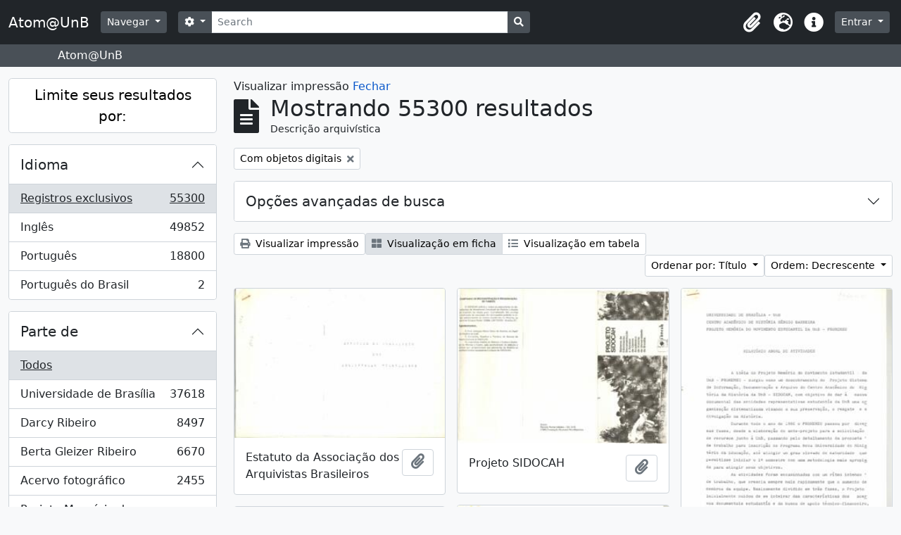

--- FILE ---
content_type: text/html; charset=utf-8
request_url: https://www.atom.unb.br/index.php/informationobject/browse?sort=alphabetic&view=card&sf_culture=pt_BR&mediatypes=&subjects=&topLod=0&media=print&onlyMedia=1&sortDir=desc
body_size: 23104
content:
<!DOCTYPE html>
<html lang="pt_BR" dir="ltr">
  <head>
    <meta charset="utf-8">
    <meta name="viewport" content="width=device-width, initial-scale=1">
    <title>Atom@UnB</title>
        <link rel="shortcut icon" href="/favicon.ico">
    <script defer src="/dist/js/vendor.bundle.1697f26639ee588df9ee.js"></script><script defer src="/dist/js/arDominionB5Plugin.bundle.c90c2b41629624ee747a.js"></script><link href="/dist/css/arDominionB5Plugin.bundle.ce989ca7e5901f35d377.css" rel="stylesheet">
      </head>
  <body class="d-flex flex-column min-vh-100 informationobject browse">
        <div class="visually-hidden-focusable p-3 border-bottom">
  <a class="btn btn-sm btn-secondary" href="#main-column">
    Skip to main content  </a>
</div>
    



<header id="top-bar" class="navbar navbar-expand-lg navbar-dark bg-dark" role="navigation" aria-label="Main navigation">
  <div class="container-fluid">
          <a class="navbar-brand d-flex flex-wrap flex-lg-nowrap align-items-center py-0 me-0" href="/index.php/" title="Início" rel="home">
                          <span class="text-wrap my-1 me-3">Atom@UnB</span>
              </a>
        <button class="navbar-toggler atom-btn-secondary my-2 me-1" type="button" data-bs-toggle="collapse" data-bs-target="#navbar-content" aria-controls="navbar-content" aria-expanded="false">
      <span class="navbar-toggler-icon"></span>
      <span class="visually-hidden">Toggle navigation</span>
    </button>
    <div class="collapse navbar-collapse flex-wrap justify-content-end me-1" id="navbar-content">
      <div class="d-flex flex-wrap flex-lg-nowrap flex-grow-1">
        <div class="dropdown my-2 me-3">
  <button class="btn btn-sm atom-btn-secondary dropdown-toggle" type="button" id="browse-menu" data-bs-toggle="dropdown" aria-expanded="false">
    Navegar  </button>
  <ul class="dropdown-menu mt-2" aria-labelledby="browse-menu">
    <li>
      <h6 class="dropdown-header">
        Navegar      </h6>
    </li>
                  <li id="node_browseInformationObjects">
          <a class="dropdown-item" href="/index.php/informationobject/browse" title="Descrições arquivísticas">Descrições arquivísticas</a>        </li>
                        <li id="node_browseActors">
          <a class="dropdown-item" href="/index.php/actor/browse" title="Registros de autoridade">Registros de autoridade</a>        </li>
                        <li id="node_browseRepositories">
          <a class="dropdown-item" href="/index.php/repository/browse" title="Instituições arquivísticas">Instituições arquivísticas</a>        </li>
                        <li id="node_browseFunctions">
          <a class="dropdown-item" href="/index.php/function/browse" title="Funções">Funções</a>        </li>
                        <li id="node_browseSubjects">
          <a class="dropdown-item" href="/index.php/taxonomy/index/id/35" title="Assuntos">Assuntos</a>        </li>
                        <li id="node_browsePlaces">
          <a class="dropdown-item" href="/index.php/taxonomy/index/id/42" title="Locais">Locais</a>        </li>
                        <li id="node_browseDigitalObjects">
          <a class="dropdown-item" href="/index.php/informationobject/browse?view=card&amp;onlyMedia=1&amp;topLod=0" title="Objetos digitais">Objetos digitais</a>        </li>
            </ul>
</div>
        <form
  id="search-box"
  class="d-flex flex-grow-1 my-2"
  role="search"
  action="/index.php/informationobject/browse">
  <h2 class="visually-hidden">Buscar</h2>
  <input type="hidden" name="topLod" value="0">
  <input type="hidden" name="sort" value="relevance">
  <div class="input-group flex-nowrap">
    <button
      id="search-box-options"
      class="btn btn-sm atom-btn-secondary dropdown-toggle"
      type="button"
      data-bs-toggle="dropdown"
      data-bs-auto-close="outside"
      aria-expanded="false">
      <i class="fas fa-cog" aria-hidden="true"></i>
      <span class="visually-hidden">Opções de busca</span>
    </button>
    <div class="dropdown-menu mt-2" aria-labelledby="search-box-options">
              <div class="px-3 py-2">
          <div class="form-check">
            <input
              class="form-check-input"
              type="radio"
              name="repos"
              id="search-realm-global"
              checked              value>
            <label class="form-check-label" for="search-realm-global">
              Busca global            </label>
          </div>
                            </div>
        <div class="dropdown-divider"></div>
            <a class="dropdown-item" href="/index.php/informationobject/browse?showAdvanced=1&topLod=0">
        Busca avançada      </a>
    </div>
    <input
      id="search-box-input"
      class="form-control form-control-sm dropdown-toggle"
      type="search"
      name="query"
      autocomplete="off"
      value=""
      placeholder="Search"
      data-url="/index.php/search/autocomplete"
      data-bs-toggle="dropdown"
      aria-label="Search"
      aria-expanded="false">
    <ul id="search-box-results" class="dropdown-menu mt-2" aria-labelledby="search-box-input"></ul>
    <button class="btn btn-sm atom-btn-secondary" type="submit">
      <i class="fas fa-search" aria-hidden="true"></i>
      <span class="visually-hidden">Busque na página de navegação</span>
    </button>
  </div>
</form>
      </div>
      <div class="d-flex flex-nowrap flex-column flex-lg-row align-items-strech align-items-lg-center">
        <ul class="navbar-nav mx-lg-2">
                    <li class="nav-item dropdown d-flex flex-column">
  <a
    class="nav-link dropdown-toggle d-flex align-items-center p-0"
    href="#"
    id="clipboard-menu"
    role="button"
    data-bs-toggle="dropdown"
    aria-expanded="false"
    data-total-count-label="registros adicionados"
    data-alert-close="Fechar"
    data-load-alert-message="Ocorreu um erro ao carregar o conteúdo da área de transferência."
    data-export-alert-message="A área de transferência está vazia para este tipo de entidade."
    data-export-check-url="/index.php/clipboard/exportCheck"
    data-delete-alert-message="Note que: os itens da área de transferência que foram desmarcados serão removidos quando a página for atualizada. Você pode voltar a selecioná-los agora, ou recarregar a página para removê-los completamente. Clicando na ordenação ou na visualização da impressão também irá recarregar a página - então, qualquer coisa que esteja atualmente desmarcada será perdida!">
    <i
      class="fas fa-2x fa-fw fa-paperclip px-0 px-lg-2 py-2"
      data-bs-toggle="tooltip"
      data-bs-placement="bottom"
      data-bs-custom-class="d-none d-lg-block"
      title="Clipboard"
      aria-hidden="true">
    </i>
    <span class="d-lg-none mx-1" aria-hidden="true">
      Clipboard    </span>
    <span class="visually-hidden">
      Clipboard    </span>
  </a>
  <ul class="dropdown-menu dropdown-menu-end mb-2" aria-labelledby="clipboard-menu">
    <li>
      <h6 class="dropdown-header">
        Clipboard      </h6>
    </li>
    <li class="text-muted text-nowrap px-3 pb-2">
      <span
        id="counts-block"
        data-information-object-label="Descrição arquivística"
        data-actor-object-label="Registro de autoridade"
        data-repository-object-label="Instituição arquivística">
      </span>
    </li>
                  <li id="node_clearClipboard">
          <a class="dropdown-item" href="/index.php/" title="Clear all selections">Clear all selections</a>        </li>
                        <li id="node_goToClipboard">
          <a class="dropdown-item" href="/index.php/clipboard/view" title="Go to clipboard">Go to clipboard</a>        </li>
                        <li id="node_loadClipboard">
          <a class="dropdown-item" href="/index.php/clipboard/load" title="Load clipboard">Load clipboard</a>        </li>
                        <li id="node_saveClipboard">
          <a class="dropdown-item" href="/index.php/clipboard/save" title="Save clipboard">Save clipboard</a>        </li>
            </ul>
</li>
                      <li class="nav-item dropdown d-flex flex-column">
  <a
    class="nav-link dropdown-toggle d-flex align-items-center p-0"
    href="#"
    id="language-menu"
    role="button"
    data-bs-toggle="dropdown"
    aria-expanded="false">
    <i
      class="fas fa-2x fa-fw fa-globe-europe px-0 px-lg-2 py-2"
      data-bs-toggle="tooltip"
      data-bs-placement="bottom"
      data-bs-custom-class="d-none d-lg-block"
      title="Idioma"
      aria-hidden="true">
    </i>
    <span class="d-lg-none mx-1" aria-hidden="true">
      Idioma    </span>
    <span class="visually-hidden">
      Idioma    </span>  
  </a>
  <ul class="dropdown-menu dropdown-menu-end mb-2" aria-labelledby="language-menu">
    <li>
      <h6 class="dropdown-header">
        Idioma      </h6>
    </li>
          <li>
        <a class="dropdown-item" href="/index.php/informationobject/browse?sf_culture=en&amp;sort=alphabetic&amp;view=card&amp;mediatypes=&amp;subjects=&amp;topLod=0&amp;media=print&amp;onlyMedia=1&amp;sortDir=desc" title="English">English</a>      </li>
          <li>
        <a class="dropdown-item" href="/index.php/informationobject/browse?sf_culture=pt_BR&amp;sort=alphabetic&amp;view=card&amp;mediatypes=&amp;subjects=&amp;topLod=0&amp;media=print&amp;onlyMedia=1&amp;sortDir=desc" title="Português do Brasil">Português do Brasil</a>      </li>
          <li>
        <a class="dropdown-item" href="/index.php/informationobject/browse?sf_culture=pt&amp;sort=alphabetic&amp;view=card&amp;mediatypes=&amp;subjects=&amp;topLod=0&amp;media=print&amp;onlyMedia=1&amp;sortDir=desc" title="Português">Português</a>      </li>
      </ul>
</li>
                    <li class="nav-item dropdown d-flex flex-column">
  <a
    class="nav-link dropdown-toggle d-flex align-items-center p-0"
    href="#"
    id="quick-links-menu"
    role="button"
    data-bs-toggle="dropdown"
    aria-expanded="false">
    <i
      class="fas fa-2x fa-fw fa-info-circle px-0 px-lg-2 py-2"
      data-bs-toggle="tooltip"
      data-bs-placement="bottom"
      data-bs-custom-class="d-none d-lg-block"
      title="Atalhos"
      aria-hidden="true">
    </i>
    <span class="d-lg-none mx-1" aria-hidden="true">
      Atalhos    </span> 
    <span class="visually-hidden">
      Atalhos    </span>
  </a>
  <ul class="dropdown-menu dropdown-menu-end mb-2" aria-labelledby="quick-links-menu">
    <li>
      <h6 class="dropdown-header">
        Atalhos      </h6>
    </li>
                  <li id="node_help">
          <a class="dropdown-item" href="http://docs.accesstomemory.org/" title="Ajuda">Ajuda</a>        </li>
            </ul>
</li>
        </ul>
              <div class="dropdown my-2">
    <button class="btn btn-sm atom-btn-secondary dropdown-toggle" type="button" id="user-menu" data-bs-toggle="dropdown" data-bs-auto-close="outside" aria-expanded="false">
      Entrar    </button>
    <div class="dropdown-menu dropdown-menu-lg-end mt-2" aria-labelledby="user-menu">
      <div>
        <h6 class="dropdown-header">
          Possui uma conta?        </h6>
      </div>
      <form class="mx-3 my-2" action="/index.php/user/login" method="post">        <input type="hidden" name="_csrf_token" value="3c5e57301d01e44e0a09f8147f7b6f52" id="csrf_token" /><input type="hidden" name="next" value="https://www.atom.unb.br/index.php/informationobject/browse?sort=alphabetic&amp;view=card&amp;sf_culture=pt_BR&amp;mediatypes=&amp;subjects=&amp;topLod=0&amp;media=print&amp;onlyMedia=1&amp;sortDir=desc" id="next" />        <div class="mb-3"><label class="form-label" for="email">E-mail<span aria-hidden="true" class="text-primary ms-1"><strong>*</strong></span><span class="visually-hidden">Este campo é obrigatório.</span></label><input type="text" name="email" class="form-control-sm form-control" id="email" /></div>        <div class="mb-3"><label class="form-label" for="password">Senha<span aria-hidden="true" class="text-primary ms-1"><strong>*</strong></span><span class="visually-hidden">Este campo é obrigatório.</span></label><input type="password" name="password" class="form-control-sm form-control" autocomplete="off" id="password" /></div>        <button class="btn btn-sm atom-btn-secondary" type="submit">
          Entrar        </button>
      </form>
    </div>
  </div>
      </div>
    </div>
  </div>
</header>

  <div class="bg-secondary text-white">
    <div class="container-xl py-1">
      Atom@UnB    </div>
  </div>
    
<div id="wrapper" class="container-xxl pt-3 flex-grow-1">
            <div class="row">
    <div id="sidebar" class="col-md-3">
      
    <h2 class="d-grid">
      <button
        class="btn btn-lg atom-btn-white collapsed text-wrap"
        type="button"
        data-bs-toggle="collapse"
        data-bs-target="#collapse-aggregations"
        aria-expanded="false"
        aria-controls="collapse-aggregations">
        Limite seus resultados por:      </button>
    </h2>

    <div class="collapse" id="collapse-aggregations">

      
      

<div class="accordion mb-3">
  <div class="accordion-item aggregation">
    <h2 class="accordion-header" id="heading-languages">
      <button
        class="accordion-button collapsed"
        type="button"
        data-bs-toggle="collapse"
        data-bs-target="#collapse-languages"
        aria-expanded="false"
        aria-controls="collapse-languages">
        Idioma      </button>
    </h2>
    <div
      id="collapse-languages"
      class="accordion-collapse collapse list-group list-group-flush"
      aria-labelledby="heading-languages">
      
          
              
        <a class="list-group-item list-group-item-action d-flex justify-content-between align-items-center text-break active text-decoration-underline" href="/index.php/informationobject/browse?sort=alphabetic&amp;view=card&amp;sf_culture=pt_BR&amp;mediatypes=&amp;subjects=&amp;topLod=0&amp;media=print&amp;onlyMedia=1&amp;sortDir=desc" title="Registros exclusivos, 55300 resultados55300">Registros exclusivos<span class="visually-hidden">, 55300 resultados</span><span aria-hidden="true" class="ms-3 text-nowrap">55300</span></a>              
        <a class="list-group-item list-group-item-action d-flex justify-content-between align-items-center text-break" href="/index.php/informationobject/browse?languages=en&amp;sort=alphabetic&amp;view=card&amp;sf_culture=pt_BR&amp;mediatypes=&amp;subjects=&amp;topLod=0&amp;media=print&amp;onlyMedia=1&amp;sortDir=desc" title="Inglês, 49852 resultados49852">Inglês<span class="visually-hidden">, 49852 resultados</span><span aria-hidden="true" class="ms-3 text-nowrap">49852</span></a>              
        <a class="list-group-item list-group-item-action d-flex justify-content-between align-items-center text-break" href="/index.php/informationobject/browse?languages=pt&amp;sort=alphabetic&amp;view=card&amp;sf_culture=pt_BR&amp;mediatypes=&amp;subjects=&amp;topLod=0&amp;media=print&amp;onlyMedia=1&amp;sortDir=desc" title="Português, 18800 resultados18800">Português<span class="visually-hidden">, 18800 resultados</span><span aria-hidden="true" class="ms-3 text-nowrap">18800</span></a>              
        <a class="list-group-item list-group-item-action d-flex justify-content-between align-items-center text-break" href="/index.php/informationobject/browse?languages=pt_BR&amp;sort=alphabetic&amp;view=card&amp;sf_culture=pt_BR&amp;mediatypes=&amp;subjects=&amp;topLod=0&amp;media=print&amp;onlyMedia=1&amp;sortDir=desc" title="Português do Brasil, 2 resultados2">Português do Brasil<span class="visually-hidden">, 2 resultados</span><span aria-hidden="true" class="ms-3 text-nowrap">2</span></a>          </div>
  </div>
</div>

      

<div class="accordion mb-3">
  <div class="accordion-item aggregation">
    <h2 class="accordion-header" id="heading-collection">
      <button
        class="accordion-button collapsed"
        type="button"
        data-bs-toggle="collapse"
        data-bs-target="#collapse-collection"
        aria-expanded="false"
        aria-controls="collapse-collection">
        Parte de      </button>
    </h2>
    <div
      id="collapse-collection"
      class="accordion-collapse collapse list-group list-group-flush"
      aria-labelledby="heading-collection">
      
              <a class="list-group-item list-group-item-action d-flex justify-content-between align-items-center active text-decoration-underline" href="/index.php/informationobject/browse?sort=alphabetic&amp;view=card&amp;sf_culture=pt_BR&amp;mediatypes=&amp;subjects=&amp;topLod=0&amp;media=print&amp;onlyMedia=1&amp;sortDir=desc" title="Todos">Todos</a>          
              
        <a class="list-group-item list-group-item-action d-flex justify-content-between align-items-center text-break" href="/index.php/informationobject/browse?collection=8011&amp;sort=alphabetic&amp;view=card&amp;sf_culture=pt_BR&amp;mediatypes=&amp;subjects=&amp;topLod=0&amp;media=print&amp;onlyMedia=1&amp;sortDir=desc" title="Universidade de Brasília, 37618 resultados37618">Universidade de Brasília<span class="visually-hidden">, 37618 resultados</span><span aria-hidden="true" class="ms-3 text-nowrap">37618</span></a>              
        <a class="list-group-item list-group-item-action d-flex justify-content-between align-items-center text-break" href="/index.php/informationobject/browse?collection=264012&amp;sort=alphabetic&amp;view=card&amp;sf_culture=pt_BR&amp;mediatypes=&amp;subjects=&amp;topLod=0&amp;media=print&amp;onlyMedia=1&amp;sortDir=desc" title="Darcy Ribeiro, 8497 resultados8497">Darcy Ribeiro<span class="visually-hidden">, 8497 resultados</span><span aria-hidden="true" class="ms-3 text-nowrap">8497</span></a>              
        <a class="list-group-item list-group-item-action d-flex justify-content-between align-items-center text-break" href="/index.php/informationobject/browse?collection=264019&amp;sort=alphabetic&amp;view=card&amp;sf_culture=pt_BR&amp;mediatypes=&amp;subjects=&amp;topLod=0&amp;media=print&amp;onlyMedia=1&amp;sortDir=desc" title="Berta Gleizer Ribeiro, 6670 resultados6670">Berta Gleizer Ribeiro<span class="visually-hidden">, 6670 resultados</span><span aria-hidden="true" class="ms-3 text-nowrap">6670</span></a>              
        <a class="list-group-item list-group-item-action d-flex justify-content-between align-items-center text-break" href="/index.php/informationobject/browse?collection=17674&amp;sort=alphabetic&amp;view=card&amp;sf_culture=pt_BR&amp;mediatypes=&amp;subjects=&amp;topLod=0&amp;media=print&amp;onlyMedia=1&amp;sortDir=desc" title="Acervo fotográfico, 2455 resultados2455">Acervo fotográfico<span class="visually-hidden">, 2455 resultados</span><span aria-hidden="true" class="ms-3 text-nowrap">2455</span></a>              
        <a class="list-group-item list-group-item-action d-flex justify-content-between align-items-center text-break" href="/index.php/informationobject/browse?collection=1215&amp;sort=alphabetic&amp;view=card&amp;sf_culture=pt_BR&amp;mediatypes=&amp;subjects=&amp;topLod=0&amp;media=print&amp;onlyMedia=1&amp;sortDir=desc" title="Projeto Memória do Movimento Estudantil., 60 resultados60">Projeto Memória do Movimento Estudantil.<span class="visually-hidden">, 60 resultados</span><span aria-hidden="true" class="ms-3 text-nowrap">60</span></a>          </div>
  </div>
</div>

              

<div class="accordion mb-3">
  <div class="accordion-item aggregation">
    <h2 class="accordion-header" id="heading-repos">
      <button
        class="accordion-button collapsed"
        type="button"
        data-bs-toggle="collapse"
        data-bs-target="#collapse-repos"
        aria-expanded="false"
        aria-controls="collapse-repos">
        Instituição arquivística      </button>
    </h2>
    <div
      id="collapse-repos"
      class="accordion-collapse collapse list-group list-group-flush"
      aria-labelledby="heading-repos">
      
              <a class="list-group-item list-group-item-action d-flex justify-content-between align-items-center active text-decoration-underline" href="/index.php/informationobject/browse?sort=alphabetic&amp;view=card&amp;sf_culture=pt_BR&amp;mediatypes=&amp;subjects=&amp;topLod=0&amp;media=print&amp;onlyMedia=1&amp;sortDir=desc" title="Todos">Todos</a>          
              
        <a class="list-group-item list-group-item-action d-flex justify-content-between align-items-center text-break" href="/index.php/informationobject/browse?repos=391&amp;sort=alphabetic&amp;view=card&amp;sf_culture=pt_BR&amp;mediatypes=&amp;subjects=&amp;topLod=0&amp;media=print&amp;onlyMedia=1&amp;sortDir=desc" title="Universidade de Brasília, 40133 resultados40133">Universidade de Brasília<span class="visually-hidden">, 40133 resultados</span><span aria-hidden="true" class="ms-3 text-nowrap">40133</span></a>              
        <a class="list-group-item list-group-item-action d-flex justify-content-between align-items-center text-break" href="/index.php/informationobject/browse?repos=264003&amp;sort=alphabetic&amp;view=card&amp;sf_culture=pt_BR&amp;mediatypes=&amp;subjects=&amp;topLod=0&amp;media=print&amp;onlyMedia=1&amp;sortDir=desc" title="Fundação Darcy Ribeiro, 15167 resultados15167">Fundação Darcy Ribeiro<span class="visually-hidden">, 15167 resultados</span><span aria-hidden="true" class="ms-3 text-nowrap">15167</span></a>          </div>
  </div>
</div>
      
      

<div class="accordion mb-3">
  <div class="accordion-item aggregation">
    <h2 class="accordion-header" id="heading-creators">
      <button
        class="accordion-button collapsed"
        type="button"
        data-bs-toggle="collapse"
        data-bs-target="#collapse-creators"
        aria-expanded="false"
        aria-controls="collapse-creators">
        Produtor      </button>
    </h2>
    <div
      id="collapse-creators"
      class="accordion-collapse collapse list-group list-group-flush"
      aria-labelledby="heading-creators">
      
              <a class="list-group-item list-group-item-action d-flex justify-content-between align-items-center active text-decoration-underline" href="/index.php/informationobject/browse?sort=alphabetic&amp;view=card&amp;sf_culture=pt_BR&amp;mediatypes=&amp;subjects=&amp;topLod=0&amp;media=print&amp;onlyMedia=1&amp;sortDir=desc" title="Todos">Todos</a>          
              
        <a class="list-group-item list-group-item-action d-flex justify-content-between align-items-center text-break" href="/index.php/informationobject/browse?creators=264015&amp;sort=alphabetic&amp;view=card&amp;sf_culture=pt_BR&amp;mediatypes=&amp;subjects=&amp;topLod=0&amp;media=print&amp;onlyMedia=1&amp;sortDir=desc" title="Berta Gleizer Ribeiro, 2404 resultados2404">Berta Gleizer Ribeiro<span class="visually-hidden">, 2404 resultados</span><span aria-hidden="true" class="ms-3 text-nowrap">2404</span></a>              
        <a class="list-group-item list-group-item-action d-flex justify-content-between align-items-center text-break" href="/index.php/informationobject/browse?creators=17785&amp;sort=alphabetic&amp;view=card&amp;sf_culture=pt_BR&amp;mediatypes=&amp;subjects=&amp;topLod=0&amp;media=print&amp;onlyMedia=1&amp;sortDir=desc" title="Assessoria de Comunicacao Social, 2131 resultados2131">Assessoria de Comunicacao Social<span class="visually-hidden">, 2131 resultados</span><span aria-hidden="true" class="ms-3 text-nowrap">2131</span></a>              
        <a class="list-group-item list-group-item-action d-flex justify-content-between align-items-center text-break" href="/index.php/informationobject/browse?creators=111901&amp;sort=alphabetic&amp;view=card&amp;sf_culture=pt_BR&amp;mediatypes=&amp;subjects=&amp;topLod=0&amp;media=print&amp;onlyMedia=1&amp;sortDir=desc" title="Regina Santos, 349 resultados349">Regina Santos<span class="visually-hidden">, 349 resultados</span><span aria-hidden="true" class="ms-3 text-nowrap">349</span></a>              
        <a class="list-group-item list-group-item-action d-flex justify-content-between align-items-center text-break" href="/index.php/informationobject/browse?creators=264886&amp;sort=alphabetic&amp;view=card&amp;sf_culture=pt_BR&amp;mediatypes=&amp;subjects=&amp;topLod=0&amp;media=print&amp;onlyMedia=1&amp;sortDir=desc" title="Serviço de Proteção aos Índios, 282 resultados282">Serviço de Proteção aos Índios<span class="visually-hidden">, 282 resultados</span><span aria-hidden="true" class="ms-3 text-nowrap">282</span></a>              
        <a class="list-group-item list-group-item-action d-flex justify-content-between align-items-center text-break" href="/index.php/informationobject/browse?creators=278751&amp;sort=alphabetic&amp;view=card&amp;sf_culture=pt_BR&amp;mediatypes=&amp;subjects=&amp;topLod=0&amp;media=print&amp;onlyMedia=1&amp;sortDir=desc" title="Arthur Cavalieri; Zeca Linhares; Manchete;
Pedro Lobo;  Márcia Folleto; O Globo., 236 resultados236">Arthur Cavalieri; Zeca Linhares; Manchete;
Pedro Lobo;  Márcia Folleto; O Globo.<span class="visually-hidden">, 236 resultados</span><span aria-hidden="true" class="ms-3 text-nowrap">236</span></a>              
        <a class="list-group-item list-group-item-action d-flex justify-content-between align-items-center text-break" href="/index.php/informationobject/browse?creators=271733&amp;sort=alphabetic&amp;view=card&amp;sf_culture=pt_BR&amp;mediatypes=&amp;subjects=&amp;topLod=0&amp;media=print&amp;onlyMedia=1&amp;sortDir=desc" title="Domingos Lamônica, 189 resultados189">Domingos Lamônica<span class="visually-hidden">, 189 resultados</span><span aria-hidden="true" class="ms-3 text-nowrap">189</span></a>              
        <a class="list-group-item list-group-item-action d-flex justify-content-between align-items-center text-break" href="/index.php/informationobject/browse?creators=317575&amp;sort=alphabetic&amp;view=card&amp;sf_culture=pt_BR&amp;mediatypes=&amp;subjects=&amp;topLod=0&amp;media=print&amp;onlyMedia=1&amp;sortDir=desc" title="Pedro Lobo; Domingos Lamônica, 141 resultados141">Pedro Lobo; Domingos Lamônica<span class="visually-hidden">, 141 resultados</span><span aria-hidden="true" class="ms-3 text-nowrap">141</span></a>              
        <a class="list-group-item list-group-item-action d-flex justify-content-between align-items-center text-break" href="/index.php/informationobject/browse?creators=359742&amp;sort=alphabetic&amp;view=card&amp;sf_culture=pt_BR&amp;mediatypes=&amp;subjects=&amp;topLod=0&amp;media=print&amp;onlyMedia=1&amp;sortDir=desc" title="Feliciano Lana, 136 resultados136">Feliciano Lana<span class="visually-hidden">, 136 resultados</span><span aria-hidden="true" class="ms-3 text-nowrap">136</span></a>              
        <a class="list-group-item list-group-item-action d-flex justify-content-between align-items-center text-break" href="/index.php/informationobject/browse?creators=317306&amp;sort=alphabetic&amp;view=card&amp;sf_culture=pt_BR&amp;mediatypes=&amp;subjects=&amp;topLod=0&amp;media=print&amp;onlyMedia=1&amp;sortDir=desc" title="Michael Friedel, 132 resultados132">Michael Friedel<span class="visually-hidden">, 132 resultados</span><span aria-hidden="true" class="ms-3 text-nowrap">132</span></a>              
        <a class="list-group-item list-group-item-action d-flex justify-content-between align-items-center text-break" href="/index.php/informationobject/browse?creators=69324&amp;sort=alphabetic&amp;view=card&amp;sf_culture=pt_BR&amp;mediatypes=&amp;subjects=&amp;topLod=0&amp;media=print&amp;onlyMedia=1&amp;sortDir=desc" title="Teobaldo Santos, 125 resultados125">Teobaldo Santos<span class="visually-hidden">, 125 resultados</span><span aria-hidden="true" class="ms-3 text-nowrap">125</span></a>          </div>
  </div>
</div>

      

<div class="accordion mb-3">
  <div class="accordion-item aggregation">
    <h2 class="accordion-header" id="heading-names">
      <button
        class="accordion-button collapsed"
        type="button"
        data-bs-toggle="collapse"
        data-bs-target="#collapse-names"
        aria-expanded="false"
        aria-controls="collapse-names">
        Nome      </button>
    </h2>
    <div
      id="collapse-names"
      class="accordion-collapse collapse list-group list-group-flush"
      aria-labelledby="heading-names">
      
              <a class="list-group-item list-group-item-action d-flex justify-content-between align-items-center active text-decoration-underline" href="/index.php/informationobject/browse?sort=alphabetic&amp;view=card&amp;sf_culture=pt_BR&amp;mediatypes=&amp;subjects=&amp;topLod=0&amp;media=print&amp;onlyMedia=1&amp;sortDir=desc" title="Todos">Todos</a>          
              
        <a class="list-group-item list-group-item-action d-flex justify-content-between align-items-center text-break" href="/index.php/informationobject/browse?names=529087&amp;sort=alphabetic&amp;view=card&amp;sf_culture=pt_BR&amp;mediatypes=&amp;subjects=&amp;topLod=0&amp;media=print&amp;onlyMedia=1&amp;sortDir=desc" title="Universidade de Brasília. Hospital Universitário de Brasília, 3378 resultados3378">Universidade de Brasília. Hospital Universitário de Brasília<span class="visually-hidden">, 3378 resultados</span><span aria-hidden="true" class="ms-3 text-nowrap">3378</span></a>              
        <a class="list-group-item list-group-item-action d-flex justify-content-between align-items-center text-break" href="/index.php/informationobject/browse?names=528879&amp;sort=alphabetic&amp;view=card&amp;sf_culture=pt_BR&amp;mediatypes=&amp;subjects=&amp;topLod=0&amp;media=print&amp;onlyMedia=1&amp;sortDir=desc" title="Universidade de Brasília. Diretoria de Recursos Humanos, 1159 resultados1159">Universidade de Brasília. Diretoria de Recursos Humanos<span class="visually-hidden">, 1159 resultados</span><span aria-hidden="true" class="ms-3 text-nowrap">1159</span></a>              
        <a class="list-group-item list-group-item-action d-flex justify-content-between align-items-center text-break" href="/index.php/informationobject/browse?names=264015&amp;sort=alphabetic&amp;view=card&amp;sf_culture=pt_BR&amp;mediatypes=&amp;subjects=&amp;topLod=0&amp;media=print&amp;onlyMedia=1&amp;sortDir=desc" title="Berta Gleizer Ribeiro, 1058 resultados1058">Berta Gleizer Ribeiro<span class="visually-hidden">, 1058 resultados</span><span aria-hidden="true" class="ms-3 text-nowrap">1058</span></a>              
        <a class="list-group-item list-group-item-action d-flex justify-content-between align-items-center text-break" href="/index.php/informationobject/browse?names=7394&amp;sort=alphabetic&amp;view=card&amp;sf_culture=pt_BR&amp;mediatypes=&amp;subjects=&amp;topLod=0&amp;media=print&amp;onlyMedia=1&amp;sortDir=desc" title="Fundacao Universidade de Brasilia, 790 resultados790">Fundacao Universidade de Brasilia<span class="visually-hidden">, 790 resultados</span><span aria-hidden="true" class="ms-3 text-nowrap">790</span></a>              
        <a class="list-group-item list-group-item-action d-flex justify-content-between align-items-center text-break" href="/index.php/informationobject/browse?names=529004&amp;sort=alphabetic&amp;view=card&amp;sf_culture=pt_BR&amp;mediatypes=&amp;subjects=&amp;topLod=0&amp;media=print&amp;onlyMedia=1&amp;sortDir=desc" title="Universidade de Brasília. Faculdade de Ciências da Saúde, 756 resultados756">Universidade de Brasília. Faculdade de Ciências da Saúde<span class="visually-hidden">, 756 resultados</span><span aria-hidden="true" class="ms-3 text-nowrap">756</span></a>              
        <a class="list-group-item list-group-item-action d-flex justify-content-between align-items-center text-break" href="/index.php/informationobject/browse?names=528467&amp;sort=alphabetic&amp;view=card&amp;sf_culture=pt_BR&amp;mediatypes=&amp;subjects=&amp;topLod=0&amp;media=print&amp;onlyMedia=1&amp;sortDir=desc" title="Universidade de Brasília. Conselho de Ensino, Pesquisa e Extensão, 672 resultados672">Universidade de Brasília. Conselho de Ensino, Pesquisa e Extensão<span class="visually-hidden">, 672 resultados</span><span aria-hidden="true" class="ms-3 text-nowrap">672</span></a>              
        <a class="list-group-item list-group-item-action d-flex justify-content-between align-items-center text-break" href="/index.php/informationobject/browse?names=276507&amp;sort=alphabetic&amp;view=card&amp;sf_culture=pt_BR&amp;mediatypes=&amp;subjects=&amp;topLod=0&amp;media=print&amp;onlyMedia=1&amp;sortDir=desc" title="Centro Integrado de Educação Pública - CIEP, 613 resultados613">Centro Integrado de Educação Pública - CIEP<span class="visually-hidden">, 613 resultados</span><span aria-hidden="true" class="ms-3 text-nowrap">613</span></a>              
        <a class="list-group-item list-group-item-action d-flex justify-content-between align-items-center text-break" href="/index.php/informationobject/browse?names=529175&amp;sort=alphabetic&amp;view=card&amp;sf_culture=pt_BR&amp;mediatypes=&amp;subjects=&amp;topLod=0&amp;media=print&amp;onlyMedia=1&amp;sortDir=desc" title="Universidade de Brasília. Instituto de Ciências Biológicas, 535 resultados535">Universidade de Brasília. Instituto de Ciências Biológicas<span class="visually-hidden">, 535 resultados</span><span aria-hidden="true" class="ms-3 text-nowrap">535</span></a>              
        <a class="list-group-item list-group-item-action d-flex justify-content-between align-items-center text-break" href="/index.php/informationobject/browse?names=528703&amp;sort=alphabetic&amp;view=card&amp;sf_culture=pt_BR&amp;mediatypes=&amp;subjects=&amp;topLod=0&amp;media=print&amp;onlyMedia=1&amp;sortDir=desc" title="Universidade de Brasília. Departamento de Engenharia Civil e Ambiental, 480 resultados480">Universidade de Brasília. Departamento de Engenharia Civil e Ambiental<span class="visually-hidden">, 480 resultados</span><span aria-hidden="true" class="ms-3 text-nowrap">480</span></a>              
        <a class="list-group-item list-group-item-action d-flex justify-content-between align-items-center text-break" href="/index.php/informationobject/browse?names=529023&amp;sort=alphabetic&amp;view=card&amp;sf_culture=pt_BR&amp;mediatypes=&amp;subjects=&amp;topLod=0&amp;media=print&amp;onlyMedia=1&amp;sortDir=desc" title="Universidade de Brasília. Faculdade de Educação, 467 resultados467">Universidade de Brasília. Faculdade de Educação<span class="visually-hidden">, 467 resultados</span><span aria-hidden="true" class="ms-3 text-nowrap">467</span></a>          </div>
  </div>
</div>

      

<div class="accordion mb-3">
  <div class="accordion-item aggregation">
    <h2 class="accordion-header" id="heading-places">
      <button
        class="accordion-button collapsed"
        type="button"
        data-bs-toggle="collapse"
        data-bs-target="#collapse-places"
        aria-expanded="false"
        aria-controls="collapse-places">
        Local      </button>
    </h2>
    <div
      id="collapse-places"
      class="accordion-collapse collapse list-group list-group-flush"
      aria-labelledby="heading-places">
      
              <a class="list-group-item list-group-item-action d-flex justify-content-between align-items-center active text-decoration-underline" href="/index.php/informationobject/browse?sort=alphabetic&amp;view=card&amp;sf_culture=pt_BR&amp;mediatypes=&amp;subjects=&amp;topLod=0&amp;media=print&amp;onlyMedia=1&amp;sortDir=desc" title="Todos">Todos</a>          
              
        <a class="list-group-item list-group-item-action d-flex justify-content-between align-items-center text-break" href="/index.php/informationobject/browse?places=49197&amp;sort=alphabetic&amp;view=card&amp;sf_culture=pt_BR&amp;mediatypes=&amp;subjects=&amp;topLod=0&amp;media=print&amp;onlyMedia=1&amp;sortDir=desc" title="UnB, 1819 resultados1819">UnB<span class="visually-hidden">, 1819 resultados</span><span aria-hidden="true" class="ms-3 text-nowrap">1819</span></a>              
        <a class="list-group-item list-group-item-action d-flex justify-content-between align-items-center text-break" href="/index.php/informationobject/browse?places=89151&amp;sort=alphabetic&amp;view=card&amp;sf_culture=pt_BR&amp;mediatypes=&amp;subjects=&amp;topLod=0&amp;media=print&amp;onlyMedia=1&amp;sortDir=desc" title="Universidade de Brasilia, 1819 resultados1819">Universidade de Brasilia<span class="visually-hidden">, 1819 resultados</span><span aria-hidden="true" class="ms-3 text-nowrap">1819</span></a>              
        <a class="list-group-item list-group-item-action d-flex justify-content-between align-items-center text-break" href="/index.php/informationobject/browse?places=198189&amp;sort=alphabetic&amp;view=card&amp;sf_culture=pt_BR&amp;mediatypes=&amp;subjects=&amp;topLod=0&amp;media=print&amp;onlyMedia=1&amp;sortDir=desc" title="Amazônia, 955 resultados955">Amazônia<span class="visually-hidden">, 955 resultados</span><span aria-hidden="true" class="ms-3 text-nowrap">955</span></a>              
        <a class="list-group-item list-group-item-action d-flex justify-content-between align-items-center text-break" href="/index.php/informationobject/browse?places=334013&amp;sort=alphabetic&amp;view=card&amp;sf_culture=pt_BR&amp;mediatypes=&amp;subjects=&amp;topLod=0&amp;media=print&amp;onlyMedia=1&amp;sortDir=desc" title="Parque Indígena do Xingu, 616 resultados616">Parque Indígena do Xingu<span class="visually-hidden">, 616 resultados</span><span aria-hidden="true" class="ms-3 text-nowrap">616</span></a>              
        <a class="list-group-item list-group-item-action d-flex justify-content-between align-items-center text-break" href="/index.php/informationobject/browse?places=68072&amp;sort=alphabetic&amp;view=card&amp;sf_culture=pt_BR&amp;mediatypes=&amp;subjects=&amp;topLod=0&amp;media=print&amp;onlyMedia=1&amp;sortDir=desc" title="Instituto Central de Ciencias (ICC), 251 resultados251">Instituto Central de Ciencias (ICC)<span class="visually-hidden">, 251 resultados</span><span aria-hidden="true" class="ms-3 text-nowrap">251</span></a>              
        <a class="list-group-item list-group-item-action d-flex justify-content-between align-items-center text-break" href="/index.php/informationobject/browse?places=890724&amp;sort=alphabetic&amp;view=card&amp;sf_culture=pt_BR&amp;mediatypes=&amp;subjects=&amp;topLod=0&amp;media=print&amp;onlyMedia=1&amp;sortDir=desc" title="Tocantins (estado, Brasil), 238 resultados238">Tocantins (estado, Brasil)<span class="visually-hidden">, 238 resultados</span><span aria-hidden="true" class="ms-3 text-nowrap">238</span></a>              
        <a class="list-group-item list-group-item-action d-flex justify-content-between align-items-center text-break" href="/index.php/informationobject/browse?places=1261&amp;sort=alphabetic&amp;view=card&amp;sf_culture=pt_BR&amp;mediatypes=&amp;subjects=&amp;topLod=0&amp;media=print&amp;onlyMedia=1&amp;sortDir=desc" title="Reitoria, 173 resultados173">Reitoria<span class="visually-hidden">, 173 resultados</span><span aria-hidden="true" class="ms-3 text-nowrap">173</span></a>              
        <a class="list-group-item list-group-item-action d-flex justify-content-between align-items-center text-break" href="/index.php/informationobject/browse?places=204524&amp;sort=alphabetic&amp;view=card&amp;sf_culture=pt_BR&amp;mediatypes=&amp;subjects=&amp;topLod=0&amp;media=print&amp;onlyMedia=1&amp;sortDir=desc" title="Rio de Janeiro, 158 resultados158">Rio de Janeiro<span class="visually-hidden">, 158 resultados</span><span aria-hidden="true" class="ms-3 text-nowrap">158</span></a>              
        <a class="list-group-item list-group-item-action d-flex justify-content-between align-items-center text-break" href="/index.php/informationobject/browse?places=84703&amp;sort=alphabetic&amp;view=card&amp;sf_culture=pt_BR&amp;mediatypes=&amp;subjects=&amp;topLod=0&amp;media=print&amp;onlyMedia=1&amp;sortDir=desc" title="Auditorio da Reitoria, 150 resultados150">Auditorio da Reitoria<span class="visually-hidden">, 150 resultados</span><span aria-hidden="true" class="ms-3 text-nowrap">150</span></a>              
        <a class="list-group-item list-group-item-action d-flex justify-content-between align-items-center text-break" href="/index.php/informationobject/browse?places=17789&amp;sort=alphabetic&amp;view=card&amp;sf_culture=pt_BR&amp;mediatypes=&amp;subjects=&amp;topLod=0&amp;media=print&amp;onlyMedia=1&amp;sortDir=desc" title="Auditorio Dois Candangos, 148 resultados148">Auditorio Dois Candangos<span class="visually-hidden">, 148 resultados</span><span aria-hidden="true" class="ms-3 text-nowrap">148</span></a>          </div>
  </div>
</div>

      

<div class="accordion mb-3">
  <div class="accordion-item aggregation">
    <h2 class="accordion-header" id="heading-subjects">
      <button
        class="accordion-button"
        type="button"
        data-bs-toggle="collapse"
        data-bs-target="#collapse-subjects"
        aria-expanded="true"
        aria-controls="collapse-subjects">
        Assunto      </button>
    </h2>
    <div
      id="collapse-subjects"
      class="accordion-collapse collapse show list-group list-group-flush"
      aria-labelledby="heading-subjects">
      
              <a class="list-group-item list-group-item-action d-flex justify-content-between align-items-center active text-decoration-underline" href="/index.php/informationobject/browse?sort=alphabetic&amp;view=card&amp;sf_culture=pt_BR&amp;mediatypes=&amp;topLod=0&amp;media=print&amp;onlyMedia=1&amp;sortDir=desc" title="Todos">Todos</a>          
              
        <a class="list-group-item list-group-item-action d-flex justify-content-between align-items-center text-break" href="/index.php/informationobject/browse?subjects=541919&amp;sort=alphabetic&amp;view=card&amp;sf_culture=pt_BR&amp;mediatypes=&amp;topLod=0&amp;media=print&amp;onlyMedia=1&amp;sortDir=desc" title="[Agrupador] Pessoal (provimento), 18827 resultados18827">[Agrupador] Pessoal (provimento)<span class="visually-hidden">, 18827 resultados</span><span aria-hidden="true" class="ms-3 text-nowrap">18827</span></a>              
        <a class="list-group-item list-group-item-action d-flex justify-content-between align-items-center text-break" href="/index.php/informationobject/browse?subjects=541731&amp;sort=alphabetic&amp;view=card&amp;sf_culture=pt_BR&amp;mediatypes=&amp;topLod=0&amp;media=print&amp;onlyMedia=1&amp;sortDir=desc" title="[Agrupador] Pessoal (direitos), 8578 resultados8578">[Agrupador] Pessoal (direitos)<span class="visually-hidden">, 8578 resultados</span><span aria-hidden="true" class="ms-3 text-nowrap">8578</span></a>              
        <a class="list-group-item list-group-item-action d-flex justify-content-between align-items-center text-break" href="/index.php/informationobject/browse?subjects=159707&amp;sort=alphabetic&amp;view=card&amp;sf_culture=pt_BR&amp;mediatypes=&amp;topLod=0&amp;media=print&amp;onlyMedia=1&amp;sortDir=desc" title="Designação, 8284 resultados8284">Designação<span class="visually-hidden">, 8284 resultados</span><span aria-hidden="true" class="ms-3 text-nowrap">8284</span></a>              
        <a class="list-group-item list-group-item-action d-flex justify-content-between align-items-center text-break" href="/index.php/informationobject/browse?subjects=197110&amp;sort=alphabetic&amp;view=card&amp;sf_culture=pt_BR&amp;mediatypes=&amp;topLod=0&amp;media=print&amp;onlyMedia=1&amp;sortDir=desc" title="Professor, 7206 resultados7206">Professor<span class="visually-hidden">, 7206 resultados</span><span aria-hidden="true" class="ms-3 text-nowrap">7206</span></a>              
        <a class="list-group-item list-group-item-action d-flex justify-content-between align-items-center text-break" href="/index.php/informationobject/browse?subjects=198088&amp;sort=alphabetic&amp;view=card&amp;sf_culture=pt_BR&amp;mediatypes=&amp;topLod=0&amp;media=print&amp;onlyMedia=1&amp;sortDir=desc" title="Professor Adjunto, 6706 resultados6706">Professor Adjunto<span class="visually-hidden">, 6706 resultados</span><span aria-hidden="true" class="ms-3 text-nowrap">6706</span></a>              
        <a class="list-group-item list-group-item-action d-flex justify-content-between align-items-center text-break" href="/index.php/informationobject/browse?subjects=550221&amp;sort=alphabetic&amp;view=card&amp;sf_culture=pt_BR&amp;mediatypes=&amp;topLod=0&amp;media=print&amp;onlyMedia=1&amp;sortDir=desc" title="Progressão funcional, 5717 resultados5717">Progressão funcional<span class="visually-hidden">, 5717 resultados</span><span aria-hidden="true" class="ms-3 text-nowrap">5717</span></a>              
        <a class="list-group-item list-group-item-action d-flex justify-content-between align-items-center text-break" href="/index.php/informationobject/browse?subjects=197108&amp;sort=alphabetic&amp;view=card&amp;sf_culture=pt_BR&amp;mediatypes=&amp;topLod=0&amp;media=print&amp;onlyMedia=1&amp;sortDir=desc" title="Dispensa, 5507 resultados5507">Dispensa<span class="visually-hidden">, 5507 resultados</span><span aria-hidden="true" class="ms-3 text-nowrap">5507</span></a>              
        <a class="list-group-item list-group-item-action d-flex justify-content-between align-items-center text-break" href="/index.php/informationobject/browse?subjects=584349&amp;sort=alphabetic&amp;view=card&amp;sf_culture=pt_BR&amp;mediatypes=&amp;topLod=0&amp;media=print&amp;onlyMedia=1&amp;sortDir=desc" title="Quadro de pessoal permanente, 5341 resultados5341">Quadro de pessoal permanente<span class="visually-hidden">, 5341 resultados</span><span aria-hidden="true" class="ms-3 text-nowrap">5341</span></a>              
        <a class="list-group-item list-group-item-action d-flex justify-content-between align-items-center text-break" href="/index.php/informationobject/browse?subjects=550962&amp;sort=alphabetic&amp;view=card&amp;sf_culture=pt_BR&amp;mediatypes=&amp;topLod=0&amp;media=print&amp;onlyMedia=1&amp;sortDir=desc" title="Membro de órgão colegiado, 4342 resultados4342">Membro de órgão colegiado<span class="visually-hidden">, 4342 resultados</span><span aria-hidden="true" class="ms-3 text-nowrap">4342</span></a>              
        <a class="list-group-item list-group-item-action d-flex justify-content-between align-items-center text-break" href="/index.php/informationobject/browse?subjects=197150&amp;sort=alphabetic&amp;view=card&amp;sf_culture=pt_BR&amp;mediatypes=&amp;topLod=0&amp;media=print&amp;onlyMedia=1&amp;sortDir=desc" title="Aprovação, 3813 resultados3813">Aprovação<span class="visually-hidden">, 3813 resultados</span><span aria-hidden="true" class="ms-3 text-nowrap">3813</span></a>          </div>
  </div>
</div>

        
      

<div class="accordion mb-3">
  <div class="accordion-item aggregation">
    <h2 class="accordion-header" id="heading-levels">
      <button
        class="accordion-button collapsed"
        type="button"
        data-bs-toggle="collapse"
        data-bs-target="#collapse-levels"
        aria-expanded="false"
        aria-controls="collapse-levels">
        Nível de descrição      </button>
    </h2>
    <div
      id="collapse-levels"
      class="accordion-collapse collapse list-group list-group-flush"
      aria-labelledby="heading-levels">
      
              <a class="list-group-item list-group-item-action d-flex justify-content-between align-items-center active text-decoration-underline" href="/index.php/informationobject/browse?sort=alphabetic&amp;view=card&amp;sf_culture=pt_BR&amp;mediatypes=&amp;subjects=&amp;topLod=0&amp;media=print&amp;onlyMedia=1&amp;sortDir=desc" title="Todos">Todos</a>          
              
        <a class="list-group-item list-group-item-action d-flex justify-content-between align-items-center text-break" href="/index.php/informationobject/browse?levels=227&amp;sort=alphabetic&amp;view=card&amp;sf_culture=pt_BR&amp;mediatypes=&amp;subjects=&amp;topLod=0&amp;media=print&amp;onlyMedia=1&amp;sortDir=desc" title="Item, 53389 resultados53389">Item<span class="visually-hidden">, 53389 resultados</span><span aria-hidden="true" class="ms-3 text-nowrap">53389</span></a>              
        <a class="list-group-item list-group-item-action d-flex justify-content-between align-items-center text-break" href="/index.php/informationobject/browse?levels=1007113&amp;sort=alphabetic&amp;view=card&amp;sf_culture=pt_BR&amp;mediatypes=&amp;subjects=&amp;topLod=0&amp;media=print&amp;onlyMedia=1&amp;sortDir=desc" title="Volume, 13 resultados13">Volume<span class="visually-hidden">, 13 resultados</span><span aria-hidden="true" class="ms-3 text-nowrap">13</span></a>              
        <a class="list-group-item list-group-item-action d-flex justify-content-between align-items-center text-break" href="/index.php/informationobject/browse?levels=285&amp;sort=alphabetic&amp;view=card&amp;sf_culture=pt_BR&amp;mediatypes=&amp;subjects=&amp;topLod=0&amp;media=print&amp;onlyMedia=1&amp;sortDir=desc" title="Dossiê / Processo, 2 resultados2">Dossiê / Processo<span class="visually-hidden">, 2 resultados</span><span aria-hidden="true" class="ms-3 text-nowrap">2</span></a>              
        <a class="list-group-item list-group-item-action d-flex justify-content-between align-items-center text-break" href="/index.php/informationobject/browse?levels=264127&amp;sort=alphabetic&amp;view=card&amp;sf_culture=pt_BR&amp;mediatypes=&amp;subjects=&amp;topLod=0&amp;media=print&amp;onlyMedia=1&amp;sortDir=desc" title="Dossiê / Processo, 1 resultados1">Dossiê / Processo<span class="visually-hidden">, 1 resultados</span><span aria-hidden="true" class="ms-3 text-nowrap">1</span></a>          </div>
  </div>
</div>

      

<div class="accordion mb-3">
  <div class="accordion-item aggregation">
    <h2 class="accordion-header" id="heading-mediatypes">
      <button
        class="accordion-button"
        type="button"
        data-bs-toggle="collapse"
        data-bs-target="#collapse-mediatypes"
        aria-expanded="true"
        aria-controls="collapse-mediatypes">
        Tipo de mídia      </button>
    </h2>
    <div
      id="collapse-mediatypes"
      class="accordion-collapse collapse show list-group list-group-flush"
      aria-labelledby="heading-mediatypes">
      
              <a class="list-group-item list-group-item-action d-flex justify-content-between align-items-center active text-decoration-underline" href="/index.php/informationobject/browse?sort=alphabetic&amp;view=card&amp;sf_culture=pt_BR&amp;subjects=&amp;topLod=0&amp;media=print&amp;onlyMedia=1&amp;sortDir=desc" title="Todos">Todos</a>          
              
        <a class="list-group-item list-group-item-action d-flex justify-content-between align-items-center text-break" href="/index.php/informationobject/browse?mediatypes=137&amp;sort=alphabetic&amp;view=card&amp;sf_culture=pt_BR&amp;subjects=&amp;topLod=0&amp;media=print&amp;onlyMedia=1&amp;sortDir=desc" title="Texto, 39381 resultados39381">Texto<span class="visually-hidden">, 39381 resultados</span><span aria-hidden="true" class="ms-3 text-nowrap">39381</span></a>              
        <a class="list-group-item list-group-item-action d-flex justify-content-between align-items-center text-break" href="/index.php/informationobject/browse?mediatypes=136&amp;sort=alphabetic&amp;view=card&amp;sf_culture=pt_BR&amp;subjects=&amp;topLod=0&amp;media=print&amp;onlyMedia=1&amp;sortDir=desc" title="Imagem, 15919 resultados15919">Imagem<span class="visually-hidden">, 15919 resultados</span><span aria-hidden="true" class="ms-3 text-nowrap">15919</span></a>          </div>
  </div>
</div>

    </div>

      </div>
    <div id="main-column" role="main" class="col-md-9">
          <div id="preview-message">
    Visualizar impressão    <a href="/index.php/informationobject/browse?sort=alphabetic&amp;view=card&amp;sf_culture=pt_BR&amp;mediatypes=&amp;subjects=&amp;topLod=0&amp;onlyMedia=1&amp;sortDir=desc" title="Fechar">Fechar</a>  </div>

  <div class="multiline-header d-flex align-items-center mb-3">
    <i class="fas fa-3x fa-file-alt me-3" aria-hidden="true"></i>
    <div class="d-flex flex-column">
      <h1 class="mb-0" aria-describedby="heading-label">
                  Mostrando 55300 resultados              </h1>
      <span class="small" id="heading-label">
        Descrição arquivística      </span>
    </div>
  </div>
        <div class="d-flex flex-wrap gap-2">
    
                          <a 
  href="/index.php/informationobject/browse?sort=alphabetic&view=card&sf_culture=pt_BR&mediatypes=&subjects=&topLod=0&media=print&sortDir=desc"
  class="btn btn-sm atom-btn-white align-self-start mw-100 filter-tag d-flex">
  <span class="visually-hidden">
    Remover filtro:  </span>
  <span class="text-truncate d-inline-block">
    Com objetos digitais  </span>
  <i aria-hidden="true" class="fas fa-times ms-2 align-self-center"></i>
</a>
          </div>

      
  <div class="accordion mb-3 adv-search" role="search">
  <div class="accordion-item">
    <h2 class="accordion-header" id="heading-adv-search">
      <button class="accordion-button collapsed" type="button" data-bs-toggle="collapse" data-bs-target="#collapse-adv-search" aria-expanded="false" aria-controls="collapse-adv-search" data-cy="advanced-search-toggle">
        Opções avançadas de busca      </button>
    </h2>
    <div id="collapse-adv-search" class="accordion-collapse collapse" aria-labelledby="heading-adv-search">
      <div class="accordion-body">
        <form name="advanced-search-form" method="get" action="/index.php/informationobject/browse">
                      <input type="hidden" name="sort" value="alphabetic"/>
                      <input type="hidden" name="view" value="card"/>
                      <input type="hidden" name="mediatypes" value=""/>
                      <input type="hidden" name="subjects" value=""/>
                      <input type="hidden" name="media" value="print"/>
          
          <h5>Encontrar resultados com:</h5>

          <div class="criteria mb-4">

            
              
            
            
            <div class="criterion row align-items-center">

              <div class="col-xl-auto mb-3 adv-search-boolean">
                <select class="form-select" name="so0">
                  <option value="and">e</option>
                  <option value="or">ou</option>
                  <option value="not">não</option>
                </select>
              </div>

              <div class="col-xl-auto flex-grow-1 mb-3">
                <input class="form-control" type="text" aria-label="Buscar" placeholder="Buscar" name="sq0">
              </div>

              <div class="col-xl-auto mb-3 text-center">
                <span class="form-text">em</span>
              </div>

              <div class="col-xl-auto mb-3">
                <select class="form-select" name="sf0">
                                      <option value="">
                      Qualquer campo                    </option>
                                      <option value="title">
                      Título                    </option>
                                      <option value="archivalHistory">
                      História do arquivo                    </option>
                                      <option value="scopeAndContent">
                      Âmbito e conteúdo                    </option>
                                      <option value="extentAndMedium">
                      Dimensão e suporte                    </option>
                                      <option value="subject">
                      Pontos de acesso de assunto                    </option>
                                      <option value="name">
                      Ponto de acesso nome                    </option>
                                      <option value="place">
                      Pontos de acesso local                    </option>
                                      <option value="genre">
                      Pontos de acesso de gênero                    </option>
                                      <option value="identifier">
                      Identificador                    </option>
                                      <option value="referenceCode">
                      Código de referência                    </option>
                                      <option value="digitalObjectTranscript">
                      Texto do objeto digital                    </option>
                                      <option value="creator">
                      Produtor                    </option>
                                      <option value="findingAidTranscript">
                      Texto do instrumento de pesquisa                    </option>
                                      <option value="allExceptFindingAidTranscript">
                      Qualquer campo, exceto texto de Instrumento de pesquisa                    </option>
                                  </select>
              </div>

              <div class="col-xl-auto mb-3">
                <a href="#" class="d-none d-xl-block delete-criterion" aria-label="Excluir critério">
                  <i aria-hidden="true" class="fas fa-times text-muted"></i>
                </a>
                <a href="#" class="d-xl-none delete-criterion btn btn-outline-danger w-100 mb-3">
                  Excluir critério                </a>
              </div>

            </div>

            <div class="add-new-criteria mb-3">
              <a id="add-criterion-dropdown-menu" class="btn atom-btn-white dropdown-toggle" href="#" role="button" data-bs-toggle="dropdown" aria-expanded="false">Adicionar novo critério</a>
              <ul class="dropdown-menu mt-2" aria-labelledby="add-criterion-dropdown-menu">
                <li><a class="dropdown-item" href="#" id="add-criterion-and">E</a></li>
                <li><a class="dropdown-item" href="#" id="add-criterion-or">Ou</a></li>
                <li><a class="dropdown-item" href="#" id="add-criterion-not">Não</a></li>
              </ul>
            </div>

          </div>

          <h5>Limitar resultados para:</h5>

          <div class="criteria mb-4">

                          <div class="mb-3"><label class="form-label" for="repos">Entidade custodiadora</label><select name="repos" class="form-select" id="repos">
<option value="" selected="selected"></option>
<option value="264003">Fundação Darcy Ribeiro</option>
<option value="391">Universidade de Brasília</option>
</select></div>            
            <div class="mb-3"><label class="form-label" for="collection">Descrição de nível superior</label><select name="collection" class="form-autocomplete form-control" id="collection">

</select><input class="list" type="hidden" value="/index.php/informationobject/autocomplete?parent=1&filterDrafts=1"></div>
          </div>

          <h5>Filtrar resultados por:</h5>

          <div class="criteria mb-4">

            <div class="row">

              
              <div class="col-md-4">
                <div class="mb-3"><label class="form-label" for="levels">Nível de descrição</label><select name="levels" class="form-select" id="levels">
<option value="" selected="selected"></option>
<option value="223">Coleção</option>
<option value="285">Dossiê / Processo</option>
<option value="264127">Dossiê / Processo</option>
<option value="226">Fundo</option>
<option value="227">Item</option>
<option value="221">Seção</option>
<option value="224">Série</option>
<option value="222">Subseção</option>
<option value="225">Subsérie</option>
<option value="1007113">Volume</option>
</select></div>              </div>
              

              <div class="col-md-4">
                <div class="mb-3"><label class="form-label" for="onlyMedia">Objeto digital disponível</label><select name="onlyMedia" class="form-select" id="onlyMedia">
<option value=""></option>
<option value="1" selected="selected">Sim</option>
<option value="0">Não</option>
</select></div>              </div>

                              <div class="col-md-4">
                  <div class="mb-3"><label class="form-label" for="findingAidStatus">Instrumento de Pesquisa</label><select name="findingAidStatus" class="form-select" id="findingAidStatus">
<option value="" selected="selected"></option>
<option value="yes">Sim</option>
<option value="no">Não</option>
<option value="generated">Gerado</option>
<option value="uploaded">Upload concluído</option>
</select></div>                </div>
              
            </div>

            <div class="row">

                              <div class="col-md-6">
                  <div class="mb-3"><label class="form-label" for="copyrightStatus">Estado atual dos direitos autorais</label><select name="copyrightStatus" class="form-select" id="copyrightStatus">
<option value="" selected="selected"></option>
<option value="338">Desconhecido</option>
<option value="337">Domínio público</option>
<option value="336">Sob direitos autorais</option>
</select></div>                </div>
              
                              <div class="col-md-6">
                  <div class="mb-3"><label class="form-label" for="materialType">Designação geral do material</label><select name="materialType" class="form-select" id="materialType">
<option value="" selected="selected"></option>
<option value="261">Desenho arquitetônico</option>
<option value="269">Desenho técnico</option>
<option value="267">Documento filatélico</option>
<option value="270">Documento textual</option>
<option value="264">Imagens em movimento</option>
<option value="262">Material cartográfico</option>
<option value="263">Material gráfico</option>
<option value="265">Múltipla mídia</option>
<option value="266">Objeto</option>
<option value="268">Registro sonoro</option>
</select></div>                </div>
              
              <fieldset class="col-12">
                <legend class="visually-hidden">Filtro de descrição de nível superior</legend>
                <div class="d-grid d-sm-block">
                  <div class="form-check d-inline-block me-2">
                    <input class="form-check-input" type="radio" name="topLod" id="adv-search-top-lod-1" value="1" >
                    <label class="form-check-label" for="adv-search-top-lod-1">Descrições em níveis superiores</label>
                  </div>
                  <div class="form-check d-inline-block">
                    <input class="form-check-input" type="radio" name="topLod" id="adv-search-top-lod-0" value="0" checked>
                    <label class="form-check-label" for="adv-search-top-lod-0">Todas as descrições</label>
                  </div>
                </div>
              </fieldset>

            </div>

          </div>

          <h5>Filtrar por intervalo de datas:</h5>

          <div class="criteria row mb-2">

            <div class="col-md-4 start-date">
              <div class="mb-3"><label class="form-label" for="startDate">Início</label><input placeholder="YYYY-MM-DD" type="date" name="startDate" class="form-control" id="startDate" /></div>            </div>

            <div class="col-md-4 end-date">
              <div class="mb-3"><label class="form-label" for="endDate">Fim</label><input placeholder="YYYY-MM-DD" type="date" name="endDate" class="form-control" id="endDate" /></div>            </div>

            <fieldset class="col-md-4 date-type">
              <legend class="fs-6">
                <span>Resultados</span>
                <button
                  type="button"
                  class="btn btn-link mb-1"
                  data-bs-toggle="tooltip"
                  data-bs-placement="auto"
                  title='Use these options to specify how the date range returns results. "Exact" means that the start and end dates of descriptions returned must fall entirely within the date range entered. "Overlapping" means that any description whose start or end dates touch or overlap the target date range will be returned.'>
                  <i aria-hidden="true" class="fas fa-question-circle text-muted"></i>
                </button>
              </legend>
              <div class="d-grid d-sm-block">
                <div class="form-check d-inline-block me-2">
                  <input class="form-check-input" type="radio" name="rangeType" id="adv-search-date-range-inclusive" value="inclusive" checked>
                  <label class="form-check-label" for="adv-search-date-range-inclusive">Sobreposição</label>
                </div>
                <div class="form-check d-inline-block">
                  <input class="form-check-input" type="radio" name="rangeType" id="adv-search-date-range-exact" value="exact" >
                  <label class="form-check-label" for="adv-search-date-range-exact">Exato(a)</label>
                </div>
              </div>
            </fieldset>

          </div>

          <ul class="actions mb-1 nav gap-2 justify-content-center">
            <li><input type="button" class="btn atom-btn-outline-light reset" value="Reiniciar"></li>
            <li><input type="submit" class="btn atom-btn-outline-light" value="Buscar"></li>
          </ul>

        </form>
      </div>
    </div>
  </div>
</div>

  
    <div class="d-flex flex-wrap gap-2 mb-3">
      <a
  class="btn btn-sm atom-btn-white"
  href="/index.php/informationobject/browse?sort=alphabetic&view=card&sf_culture=pt_BR&mediatypes=&subjects=&topLod=0&media=print&onlyMedia=1&sortDir=desc">
  <i class="fas fa-print me-1" aria-hidden="true"></i>
  Visualizar impressão</a>

      
      
      <div class="btn-group btn-group-sm" role="group" aria-label="Opções de visualização">
  <a
    class="btn atom-btn-white text-wrap active"
    aria-current="page"    href="/index.php/informationobject/browse?view=card&sort=alphabetic&sf_culture=pt_BR&mediatypes=&subjects=&topLod=0&media=print&onlyMedia=1&sortDir=desc">
    <i class="fas fa-th-large me-1" aria-hidden="true"></i>
    Visualização em ficha  </a>
  <a
    class="btn atom-btn-white text-wrap"
        href="/index.php/informationobject/browse?view=table&sort=alphabetic&sf_culture=pt_BR&mediatypes=&subjects=&topLod=0&media=print&onlyMedia=1&sortDir=desc">
    <i class="fas fa-list me-1" aria-hidden="true"></i>
    Visualização em tabela  </a>
</div>

      <div class="d-flex flex-wrap gap-2 ms-auto">
        
<div class="dropdown d-inline-block">
  <button class="btn btn-sm atom-btn-white dropdown-toggle text-wrap" type="button" id="sort-button" data-bs-toggle="dropdown" aria-expanded="false">
    Ordenar por: Título  </button>
  <ul class="dropdown-menu dropdown-menu-end mt-2" aria-labelledby="sort-button">
          <li>
        <a
          href="/index.php/informationobject/browse?sort=lastUpdated&view=card&sf_culture=pt_BR&mediatypes=&subjects=&topLod=0&media=print&onlyMedia=1&sortDir=desc"
          class="dropdown-item">
          Data de modificação        </a>
      </li>
          <li>
        <a
          href="/index.php/informationobject/browse?sort=alphabetic&view=card&sf_culture=pt_BR&mediatypes=&subjects=&topLod=0&media=print&onlyMedia=1&sortDir=desc"
          class="dropdown-item active">
          Título        </a>
      </li>
          <li>
        <a
          href="/index.php/informationobject/browse?sort=relevance&view=card&sf_culture=pt_BR&mediatypes=&subjects=&topLod=0&media=print&onlyMedia=1&sortDir=desc"
          class="dropdown-item">
          Relevância        </a>
      </li>
          <li>
        <a
          href="/index.php/informationobject/browse?sort=identifier&view=card&sf_culture=pt_BR&mediatypes=&subjects=&topLod=0&media=print&onlyMedia=1&sortDir=desc"
          class="dropdown-item">
          Identificador        </a>
      </li>
          <li>
        <a
          href="/index.php/informationobject/browse?sort=referenceCode&view=card&sf_culture=pt_BR&mediatypes=&subjects=&topLod=0&media=print&onlyMedia=1&sortDir=desc"
          class="dropdown-item">
          Código de referência        </a>
      </li>
          <li>
        <a
          href="/index.php/informationobject/browse?sort=startDate&view=card&sf_culture=pt_BR&mediatypes=&subjects=&topLod=0&media=print&onlyMedia=1&sortDir=desc"
          class="dropdown-item">
          Data inicial        </a>
      </li>
          <li>
        <a
          href="/index.php/informationobject/browse?sort=endDate&view=card&sf_culture=pt_BR&mediatypes=&subjects=&topLod=0&media=print&onlyMedia=1&sortDir=desc"
          class="dropdown-item">
          Data final        </a>
      </li>
      </ul>
</div>


<div class="dropdown d-inline-block">
  <button class="btn btn-sm atom-btn-white dropdown-toggle text-wrap" type="button" id="sortDir-button" data-bs-toggle="dropdown" aria-expanded="false">
    Ordem: Decrescente  </button>
  <ul class="dropdown-menu dropdown-menu-end mt-2" aria-labelledby="sortDir-button">
          <li>
        <a
          href="/index.php/informationobject/browse?sortDir=asc&sort=alphabetic&view=card&sf_culture=pt_BR&mediatypes=&subjects=&topLod=0&media=print&onlyMedia=1"
          class="dropdown-item">
          Crescente        </a>
      </li>
          <li>
        <a
          href="/index.php/informationobject/browse?sortDir=desc&sort=alphabetic&view=card&sf_culture=pt_BR&mediatypes=&subjects=&topLod=0&media=print&onlyMedia=1"
          class="dropdown-item active">
          Decrescente        </a>
      </li>
      </ul>
</div>
      </div>
    </div>

          
      <div class="row g-3 mb-3 masonry">

    
  <div class="col-sm-6 col-lg-4 masonry-item">
    <div class="card">
                      <a href="/index.php/estatuto-da-associacao-dos-arquivistas-brasileiros">
          <img alt="Estatuto da Associação dos Arquivistas Brasileiros" class="card-img-top" src="/uploads/r/fundacao-universidade-de-brasilia/2/8/1/28187718bd7fe5b3710b48e0e0af77ba4f63ccbab4dae1871c4d99cfef1f1716/411_Estutdo_Arquivistas0001_142.jpg" />        </a>
      
      <div class="card-body">
        <div class="card-text d-flex align-items-start gap-2">
          <span>Estatuto da Associação dos Arquivistas Brasileiros</span>
          <button
  class="btn atom-btn-white ms-auto active-primary clipboard"
  data-clipboard-slug="estatuto-da-associacao-dos-arquivistas-brasileiros"
  data-clipboard-type="informationObject"
  data-tooltip="true"  data-title="Adicionar a área de transferência"
  data-alt-title="Remover da área de transferência">
  <i class="fas fa-lg fa-paperclip" aria-hidden="true"></i>
  <span class="visually-hidden">
    Adicionar a área de transferência  </span>
</button>
        </div>
      </div>
    </div>
  </div>
    
  <div class="col-sm-6 col-lg-4 masonry-item">
    <div class="card">
                      <a href="/index.php/projeto-sidocah-2">
          <img alt="Projeto SIDOCAH" class="card-img-top" src="/uploads/r/fundacao-universidade-de-brasilia/f/d/7/fd739001243ff682f39e758ccf29dd9892ef907b3d078e3eac3f639ed6c61ec0/113_Folder_SIDOCAH_142.jpg" />        </a>
      
      <div class="card-body">
        <div class="card-text d-flex align-items-start gap-2">
          <span>Projeto SIDOCAH</span>
          <button
  class="btn atom-btn-white ms-auto active-primary clipboard"
  data-clipboard-slug="projeto-sidocah-2"
  data-clipboard-type="informationObject"
  data-tooltip="true"  data-title="Adicionar a área de transferência"
  data-alt-title="Remover da área de transferência">
  <i class="fas fa-lg fa-paperclip" aria-hidden="true"></i>
  <span class="visually-hidden">
    Adicionar a área de transferência  </span>
</button>
        </div>
      </div>
    </div>
  </div>
    
  <div class="col-sm-6 col-lg-4 masonry-item">
    <div class="card">
                      <a href="/index.php/relat-rio-anual-de-atividades">
          <img alt="Relatório Anual de Atividades" class="card-img-top" src="/uploads/r/fundacao-universidade-de-brasilia/d/a/c/dac4661c06a9263ff61d88ea971dd988743b09587ed5ff826181fea7a5496b7f/131_Rel_Ativ_1986_142.jpg" />        </a>
      
      <div class="card-body">
        <div class="card-text d-flex align-items-start gap-2">
          <span>Relatório Anual de Atividades</span>
          <button
  class="btn atom-btn-white ms-auto active-primary clipboard"
  data-clipboard-slug="relat-rio-anual-de-atividades"
  data-clipboard-type="informationObject"
  data-tooltip="true"  data-title="Adicionar a área de transferência"
  data-alt-title="Remover da área de transferência">
  <i class="fas fa-lg fa-paperclip" aria-hidden="true"></i>
  <span class="visually-hidden">
    Adicionar a área de transferência  </span>
</button>
        </div>
      </div>
    </div>
  </div>
    
  <div class="col-sm-6 col-lg-4 masonry-item">
    <div class="card">
                      <a href="/index.php/relat-rio-de-atividades-1-semestre-de-1987">
          <img alt="Relatório de Atividades 1º semestre de 1987" class="card-img-top" src="/uploads/r/fundacao-universidade-de-brasilia/e/d/7/ed70f65bc6f17b4688fcc627e5e3113e82acc8f32b9e4d317cb52ca20900a16f/131_Rel_Ativ_1987_142.jpg" />        </a>
      
      <div class="card-body">
        <div class="card-text d-flex align-items-start gap-2">
          <span>Relatório de Atividades 1º semestre de 1987</span>
          <button
  class="btn atom-btn-white ms-auto active-primary clipboard"
  data-clipboard-slug="relat-rio-de-atividades-1-semestre-de-1987"
  data-clipboard-type="informationObject"
  data-tooltip="true"  data-title="Adicionar a área de transferência"
  data-alt-title="Remover da área de transferência">
  <i class="fas fa-lg fa-paperclip" aria-hidden="true"></i>
  <span class="visually-hidden">
    Adicionar a área de transferência  </span>
</button>
        </div>
      </div>
    </div>
  </div>
    
  <div class="col-sm-6 col-lg-4 masonry-item">
    <div class="card">
                      <a href="/index.php/resolucao-do-conselho-de-ensino-pesquisa-e-extensao-no-0021-1987">
          <img alt="Resolução do Conselho de Ensino, Pesquisa e Extensão nº 0021/1987" class="card-img-top" src="/uploads/r/fundacao-universidade-de-brasilia/2/0/c/20c087e44d7255c23f232013e9e7c4a7ce70fb3028c17c6a910d93d2f32fe54f/resolucao_cepe_1987_0021_142.jpg" />        </a>
      
      <div class="card-body">
        <div class="card-text d-flex align-items-start gap-2">
          <span>Resolução do Conselho de Ensino, Pesquisa e Extensão nº 0021/1987</span>
          <button
  class="btn atom-btn-white ms-auto active-primary clipboard"
  data-clipboard-slug="resolucao-do-conselho-de-ensino-pesquisa-e-extensao-no-0021-1987"
  data-clipboard-type="informationObject"
  data-tooltip="true"  data-title="Adicionar a área de transferência"
  data-alt-title="Remover da área de transferência">
  <i class="fas fa-lg fa-paperclip" aria-hidden="true"></i>
  <span class="visually-hidden">
    Adicionar a área de transferência  </span>
</button>
        </div>
      </div>
    </div>
  </div>
    
  <div class="col-sm-6 col-lg-4 masonry-item">
    <div class="card">
                      <a href="/index.php/resolucao-do-conselho-de-ensino-pesquisa-e-extensao-no-0022-1987">
          <img alt="Resolução do Conselho de Ensino, Pesquisa e Extensão nº 0022/1987" class="card-img-top" src="/uploads/r/fundacao-universidade-de-brasilia/7/4/5/74598c982f2f98b9b9935aec03c634739f5d75f88e3ba2ec0bf08089d843dc16/resolucao_cepe_1987_0022_142.jpg" />        </a>
      
      <div class="card-body">
        <div class="card-text d-flex align-items-start gap-2">
          <span>Resolução do Conselho de Ensino, Pesquisa e Extensão nº 0022/1987</span>
          <button
  class="btn atom-btn-white ms-auto active-primary clipboard"
  data-clipboard-slug="resolucao-do-conselho-de-ensino-pesquisa-e-extensao-no-0022-1987"
  data-clipboard-type="informationObject"
  data-tooltip="true"  data-title="Adicionar a área de transferência"
  data-alt-title="Remover da área de transferência">
  <i class="fas fa-lg fa-paperclip" aria-hidden="true"></i>
  <span class="visually-hidden">
    Adicionar a área de transferência  </span>
</button>
        </div>
      </div>
    </div>
  </div>
    
  <div class="col-sm-6 col-lg-4 masonry-item">
    <div class="card">
                      <a href="/index.php/resolucao-do-conselho-de-ensino-pesquisa-e-extensao-no-0027-1987">
          <img alt="Resolução do Conselho de Ensino, Pesquisa e Extensão nº 0027/1987" class="card-img-top" src="/uploads/r/fundacao-universidade-de-brasilia/5/d/a/5dac898bed4f5d1efaecfb5780b3ab7eba4cb865ed0d5903e72f3218521d7471/resolucao_cepe_1987_0027_142.jpg" />        </a>
      
      <div class="card-body">
        <div class="card-text d-flex align-items-start gap-2">
          <span>Resolução do Conselho de Ensino, Pesquisa e Extensão nº 0027/1987</span>
          <button
  class="btn atom-btn-white ms-auto active-primary clipboard"
  data-clipboard-slug="resolucao-do-conselho-de-ensino-pesquisa-e-extensao-no-0027-1987"
  data-clipboard-type="informationObject"
  data-tooltip="true"  data-title="Adicionar a área de transferência"
  data-alt-title="Remover da área de transferência">
  <i class="fas fa-lg fa-paperclip" aria-hidden="true"></i>
  <span class="visually-hidden">
    Adicionar a área de transferência  </span>
</button>
        </div>
      </div>
    </div>
  </div>
    
  <div class="col-sm-6 col-lg-4 masonry-item">
    <div class="card">
                      <a href="/index.php/resolucao-do-conselho-de-ensino-pesquisa-e-extensao-no-0035-1987">
          <img alt="Resolução do Conselho de Ensino, Pesquisa e Extensão nº 0035/1987" class="card-img-top" src="/uploads/r/fundacao-universidade-de-brasilia/d/e/f/def7ab9473b2ef65503890062c2301af8ff094c6da927f4f859c5b1e73197541/resolucao_cepe_1987_0035_142.jpg" />        </a>
      
      <div class="card-body">
        <div class="card-text d-flex align-items-start gap-2">
          <span>Resolução do Conselho de Ensino, Pesquisa e Extensão nº 0035/1987</span>
          <button
  class="btn atom-btn-white ms-auto active-primary clipboard"
  data-clipboard-slug="resolucao-do-conselho-de-ensino-pesquisa-e-extensao-no-0035-1987"
  data-clipboard-type="informationObject"
  data-tooltip="true"  data-title="Adicionar a área de transferência"
  data-alt-title="Remover da área de transferência">
  <i class="fas fa-lg fa-paperclip" aria-hidden="true"></i>
  <span class="visually-hidden">
    Adicionar a área de transferência  </span>
</button>
        </div>
      </div>
    </div>
  </div>
    
  <div class="col-sm-6 col-lg-4 masonry-item">
    <div class="card">
                      <a href="/index.php/resolucao-do-conselho-de-ensino-pesquisa-e-extensao-no-0043-1987">
          <img alt="Resolução do Conselho de Ensino, Pesquisa e Extensão nº 0043/1987" class="card-img-top" src="/uploads/r/fundacao-universidade-de-brasilia/f/a/5/fa5c96fe9ae7a8c1d82c2666383493596823fbda2d78ffc1fb7f58a244f8043e/resolucao_cepe_1987_0043_142.jpg" />        </a>
      
      <div class="card-body">
        <div class="card-text d-flex align-items-start gap-2">
          <span>Resolução do Conselho de Ensino, Pesquisa e Extensão nº 0043/1987</span>
          <button
  class="btn atom-btn-white ms-auto active-primary clipboard"
  data-clipboard-slug="resolucao-do-conselho-de-ensino-pesquisa-e-extensao-no-0043-1987"
  data-clipboard-type="informationObject"
  data-tooltip="true"  data-title="Adicionar a área de transferência"
  data-alt-title="Remover da área de transferência">
  <i class="fas fa-lg fa-paperclip" aria-hidden="true"></i>
  <span class="visually-hidden">
    Adicionar a área de transferência  </span>
</button>
        </div>
      </div>
    </div>
  </div>
    
  <div class="col-sm-6 col-lg-4 masonry-item">
    <div class="card">
                      <a href="/index.php/resolucao-do-conselho-de-ensino-pesquisa-e-extensao-no-0044-1987">
          <img alt="Resolução do Conselho de Ensino, Pesquisa e Extensão nº 0044/1987" class="card-img-top" src="/uploads/r/fundacao-universidade-de-brasilia/2/9/6/296e3c2c8f207ceee0b941374b2a6af7e194c3b43ba69e37204f8c110b6d4e49/resolucao_cepe_1987_0044_142.jpg" />        </a>
      
      <div class="card-body">
        <div class="card-text d-flex align-items-start gap-2">
          <span>Resolução do Conselho de Ensino, Pesquisa e Extensão nº 0044/1987</span>
          <button
  class="btn atom-btn-white ms-auto active-primary clipboard"
  data-clipboard-slug="resolucao-do-conselho-de-ensino-pesquisa-e-extensao-no-0044-1987"
  data-clipboard-type="informationObject"
  data-tooltip="true"  data-title="Adicionar a área de transferência"
  data-alt-title="Remover da área de transferência">
  <i class="fas fa-lg fa-paperclip" aria-hidden="true"></i>
  <span class="visually-hidden">
    Adicionar a área de transferência  </span>
</button>
        </div>
      </div>
    </div>
  </div>
    
  <div class="col-sm-6 col-lg-4 masonry-item">
    <div class="card">
                      <a href="/index.php/resolucao-do-conselho-de-ensino-pesquisa-e-extensao-no-0045-1987">
          <img alt="Resolução do Conselho de Ensino, Pesquisa e Extensão nº 0045/1987" class="card-img-top" src="/uploads/r/fundacao-universidade-de-brasilia/5/0/a/50aca9142ef711a83c9da22c2335f09b44c0049912c213883cbaef67463f04b9/resolucao_cepe_1987_0045_142.jpg" />        </a>
      
      <div class="card-body">
        <div class="card-text d-flex align-items-start gap-2">
          <span>Resolução do Conselho de Ensino, Pesquisa e Extensão nº 0045/1987</span>
          <button
  class="btn atom-btn-white ms-auto active-primary clipboard"
  data-clipboard-slug="resolucao-do-conselho-de-ensino-pesquisa-e-extensao-no-0045-1987"
  data-clipboard-type="informationObject"
  data-tooltip="true"  data-title="Adicionar a área de transferência"
  data-alt-title="Remover da área de transferência">
  <i class="fas fa-lg fa-paperclip" aria-hidden="true"></i>
  <span class="visually-hidden">
    Adicionar a área de transferência  </span>
</button>
        </div>
      </div>
    </div>
  </div>
    
  <div class="col-sm-6 col-lg-4 masonry-item">
    <div class="card">
                      <a href="/index.php/resolucao-do-conselho-de-ensino-pesquisa-e-extensao-no-0046-1987">
          <img alt="Resolução do Conselho de Ensino, Pesquisa e Extensão nº 0046/1987" class="card-img-top" src="/uploads/r/fundacao-universidade-de-brasilia/e/9/2/e924501f88ea1b65e02692804816251933cdf1640507e8f27a75ca1216a797db/resolucao_cepe_1987_0046_142.jpg" />        </a>
      
      <div class="card-body">
        <div class="card-text d-flex align-items-start gap-2">
          <span>Resolução do Conselho de Ensino, Pesquisa e Extensão nº 0046/1987</span>
          <button
  class="btn atom-btn-white ms-auto active-primary clipboard"
  data-clipboard-slug="resolucao-do-conselho-de-ensino-pesquisa-e-extensao-no-0046-1987"
  data-clipboard-type="informationObject"
  data-tooltip="true"  data-title="Adicionar a área de transferência"
  data-alt-title="Remover da área de transferência">
  <i class="fas fa-lg fa-paperclip" aria-hidden="true"></i>
  <span class="visually-hidden">
    Adicionar a área de transferência  </span>
</button>
        </div>
      </div>
    </div>
  </div>
    
  <div class="col-sm-6 col-lg-4 masonry-item">
    <div class="card">
                      <a href="/index.php/resolucao-do-conselho-de-ensino-pesquisa-e-extensao-no-0058-1987">
          <img alt="Resolução do Conselho de Ensino, Pesquisa e Extensão nº 0058/1987" class="card-img-top" src="/uploads/r/fundacao-universidade-de-brasilia/d/6/2/d621974ede0977b88e2c48805ed1769b562a7f2aceec2b94d98a04e1a7b3e623/resolucao_cepe_1987_0058_142.jpg" />        </a>
      
      <div class="card-body">
        <div class="card-text d-flex align-items-start gap-2">
          <span>Resolução do Conselho de Ensino, Pesquisa e Extensão nº 0058/1987</span>
          <button
  class="btn atom-btn-white ms-auto active-primary clipboard"
  data-clipboard-slug="resolucao-do-conselho-de-ensino-pesquisa-e-extensao-no-0058-1987"
  data-clipboard-type="informationObject"
  data-tooltip="true"  data-title="Adicionar a área de transferência"
  data-alt-title="Remover da área de transferência">
  <i class="fas fa-lg fa-paperclip" aria-hidden="true"></i>
  <span class="visually-hidden">
    Adicionar a área de transferência  </span>
</button>
        </div>
      </div>
    </div>
  </div>
    
  <div class="col-sm-6 col-lg-4 masonry-item">
    <div class="card">
                      <a href="/index.php/resolucao-do-conselho-de-ensino-pesquisa-e-extensao-no-0060-1987">
          <img alt="Resolução do Conselho de Ensino, Pesquisa e Extensão nº 0060/1987" class="card-img-top" src="/uploads/r/fundacao-universidade-de-brasilia/4/2/6/426e137ce3df8225ab0c5ac6c79c5dc3749351b7278f017c6a2f4a48d7b7e772/resolucao_cepe_1987_0060_142.jpg" />        </a>
      
      <div class="card-body">
        <div class="card-text d-flex align-items-start gap-2">
          <span>Resolução do Conselho de Ensino, Pesquisa e Extensão nº 0060/1987</span>
          <button
  class="btn atom-btn-white ms-auto active-primary clipboard"
  data-clipboard-slug="resolucao-do-conselho-de-ensino-pesquisa-e-extensao-no-0060-1987"
  data-clipboard-type="informationObject"
  data-tooltip="true"  data-title="Adicionar a área de transferência"
  data-alt-title="Remover da área de transferência">
  <i class="fas fa-lg fa-paperclip" aria-hidden="true"></i>
  <span class="visually-hidden">
    Adicionar a área de transferência  </span>
</button>
        </div>
      </div>
    </div>
  </div>
    
  <div class="col-sm-6 col-lg-4 masonry-item">
    <div class="card">
                      <a href="/index.php/resolucao-do-conselho-de-ensino-pesquisa-e-extensao-no-0067-1987">
          <img alt="Resolução do Conselho de Ensino, Pesquisa e Extensão nº 0067/1987" class="card-img-top" src="/uploads/r/fundacao-universidade-de-brasilia/3/1/6/316c6c16b8de1928dcdbc48f54bbb6abb8776c38db88aa446655d3680d924272/resolucao_cepe_1987_0067_142.jpg" />        </a>
      
      <div class="card-body">
        <div class="card-text d-flex align-items-start gap-2">
          <span>Resolução do Conselho de Ensino, Pesquisa e Extensão nº 0067/1987</span>
          <button
  class="btn atom-btn-white ms-auto active-primary clipboard"
  data-clipboard-slug="resolucao-do-conselho-de-ensino-pesquisa-e-extensao-no-0067-1987"
  data-clipboard-type="informationObject"
  data-tooltip="true"  data-title="Adicionar a área de transferência"
  data-alt-title="Remover da área de transferência">
  <i class="fas fa-lg fa-paperclip" aria-hidden="true"></i>
  <span class="visually-hidden">
    Adicionar a área de transferência  </span>
</button>
        </div>
      </div>
    </div>
  </div>
    
  <div class="col-sm-6 col-lg-4 masonry-item">
    <div class="card">
                      <a href="/index.php/resolucao-do-conselho-de-ensino-pesquisa-e-extensao-no-0068-1987">
          <img alt="Resolução do Conselho de Ensino, Pesquisa e Extensão nº 0068/1987" class="card-img-top" src="/uploads/r/fundacao-universidade-de-brasilia/0/6/a/06ab78123714c5ecf5ea5f4a6ed60bc1b1c47b00c25349f90b61b7e0c7824621/resolucao_cepe_1987_0068_142.jpg" />        </a>
      
      <div class="card-body">
        <div class="card-text d-flex align-items-start gap-2">
          <span>Resolução do Conselho de Ensino, Pesquisa e Extensão nº 0068/1987</span>
          <button
  class="btn atom-btn-white ms-auto active-primary clipboard"
  data-clipboard-slug="resolucao-do-conselho-de-ensino-pesquisa-e-extensao-no-0068-1987"
  data-clipboard-type="informationObject"
  data-tooltip="true"  data-title="Adicionar a área de transferência"
  data-alt-title="Remover da área de transferência">
  <i class="fas fa-lg fa-paperclip" aria-hidden="true"></i>
  <span class="visually-hidden">
    Adicionar a área de transferência  </span>
</button>
        </div>
      </div>
    </div>
  </div>
    
  <div class="col-sm-6 col-lg-4 masonry-item">
    <div class="card">
                      <a href="/index.php/resolucao-do-conselho-de-ensino-pesquisa-e-extensao-no-0069-1987">
          <img alt="Resolução do Conselho de Ensino, Pesquisa e Extensão nº 0069/1987" class="card-img-top" src="/uploads/r/fundacao-universidade-de-brasilia/2/b/e/2be394e3dae1aabed7806d19379b8e0e72f8955647b3da2dae04e1ef0abcc1f8/resolucao_cepe_1987_0069_142.jpg" />        </a>
      
      <div class="card-body">
        <div class="card-text d-flex align-items-start gap-2">
          <span>Resolução do Conselho de Ensino, Pesquisa e Extensão nº 0069/1987</span>
          <button
  class="btn atom-btn-white ms-auto active-primary clipboard"
  data-clipboard-slug="resolucao-do-conselho-de-ensino-pesquisa-e-extensao-no-0069-1987"
  data-clipboard-type="informationObject"
  data-tooltip="true"  data-title="Adicionar a área de transferência"
  data-alt-title="Remover da área de transferência">
  <i class="fas fa-lg fa-paperclip" aria-hidden="true"></i>
  <span class="visually-hidden">
    Adicionar a área de transferência  </span>
</button>
        </div>
      </div>
    </div>
  </div>
    
  <div class="col-sm-6 col-lg-4 masonry-item">
    <div class="card">
                      <a href="/index.php/resolucao-do-conselho-de-ensino-pesquisa-e-extensao-no-0002-1988">
          <img alt="Resolução do Conselho de Ensino, Pesquisa e Extensão nº 0002/1988" class="card-img-top" src="/uploads/r/fundacao-universidade-de-brasilia/d/a/5/da56b8e995b4f3b6993a11b82b2787a7d6c72fc501513a4d4d7ebeb4d914ee0f/resolucao_cepe_1988_0002_142.jpg" />        </a>
      
      <div class="card-body">
        <div class="card-text d-flex align-items-start gap-2">
          <span>Resolução do Conselho de Ensino, Pesquisa e Extensão nº 0002/1988</span>
          <button
  class="btn atom-btn-white ms-auto active-primary clipboard"
  data-clipboard-slug="resolucao-do-conselho-de-ensino-pesquisa-e-extensao-no-0002-1988"
  data-clipboard-type="informationObject"
  data-tooltip="true"  data-title="Adicionar a área de transferência"
  data-alt-title="Remover da área de transferência">
  <i class="fas fa-lg fa-paperclip" aria-hidden="true"></i>
  <span class="visually-hidden">
    Adicionar a área de transferência  </span>
</button>
        </div>
      </div>
    </div>
  </div>
    
  <div class="col-sm-6 col-lg-4 masonry-item">
    <div class="card">
                      <a href="/index.php/resolucao-do-conselho-de-ensino-pesquisa-e-extensao-no-0003-1988">
          <img alt="Resolução do Conselho de Ensino, Pesquisa e Extensão nº 0003/1988" class="card-img-top" src="/uploads/r/fundacao-universidade-de-brasilia/c/6/1/c619caa87d67f96d039911bd2fa7097bbf0ef01837b895d0ef52685e893ac7c1/resolucao_cepe_1988_0003_142.jpg" />        </a>
      
      <div class="card-body">
        <div class="card-text d-flex align-items-start gap-2">
          <span>Resolução do Conselho de Ensino, Pesquisa e Extensão nº 0003/1988</span>
          <button
  class="btn atom-btn-white ms-auto active-primary clipboard"
  data-clipboard-slug="resolucao-do-conselho-de-ensino-pesquisa-e-extensao-no-0003-1988"
  data-clipboard-type="informationObject"
  data-tooltip="true"  data-title="Adicionar a área de transferência"
  data-alt-title="Remover da área de transferência">
  <i class="fas fa-lg fa-paperclip" aria-hidden="true"></i>
  <span class="visually-hidden">
    Adicionar a área de transferência  </span>
</button>
        </div>
      </div>
    </div>
  </div>
    
  <div class="col-sm-6 col-lg-4 masonry-item">
    <div class="card">
                      <a href="/index.php/resolucao-do-conselho-de-ensino-pesquisa-e-extensao-no-0006-1988">
          <img alt="Resolução do Conselho de Ensino, Pesquisa e Extensão nº 0006/1988" class="card-img-top" src="/uploads/r/fundacao-universidade-de-brasilia/3/d/6/3d6e2338c09ccd2b359f4d542efed5fa36174ca66657a8ce4ab22f832a44418a/resolucao_cepe_1988_0006_142.jpg" />        </a>
      
      <div class="card-body">
        <div class="card-text d-flex align-items-start gap-2">
          <span>Resolução do Conselho de Ensino, Pesquisa e Extensão nº 0006/1988</span>
          <button
  class="btn atom-btn-white ms-auto active-primary clipboard"
  data-clipboard-slug="resolucao-do-conselho-de-ensino-pesquisa-e-extensao-no-0006-1988"
  data-clipboard-type="informationObject"
  data-tooltip="true"  data-title="Adicionar a área de transferência"
  data-alt-title="Remover da área de transferência">
  <i class="fas fa-lg fa-paperclip" aria-hidden="true"></i>
  <span class="visually-hidden">
    Adicionar a área de transferência  </span>
</button>
        </div>
      </div>
    </div>
  </div>
    
  <div class="col-sm-6 col-lg-4 masonry-item">
    <div class="card">
                      <a href="/index.php/resolucao-do-conselho-de-ensino-pesquisa-e-extensao-no-0008-1988">
          <img alt="Resolução do Conselho de Ensino, Pesquisa e Extensão nº 0008/1988" class="card-img-top" src="/uploads/r/fundacao-universidade-de-brasilia/6/1/b/61bb2122b29403724ff4e8e95c3cc95b1f0adb766bc9f463e99c5d1747d10907/resolucao_cepe_1988_0008_142.jpg" />        </a>
      
      <div class="card-body">
        <div class="card-text d-flex align-items-start gap-2">
          <span>Resolução do Conselho de Ensino, Pesquisa e Extensão nº 0008/1988</span>
          <button
  class="btn atom-btn-white ms-auto active-primary clipboard"
  data-clipboard-slug="resolucao-do-conselho-de-ensino-pesquisa-e-extensao-no-0008-1988"
  data-clipboard-type="informationObject"
  data-tooltip="true"  data-title="Adicionar a área de transferência"
  data-alt-title="Remover da área de transferência">
  <i class="fas fa-lg fa-paperclip" aria-hidden="true"></i>
  <span class="visually-hidden">
    Adicionar a área de transferência  </span>
</button>
        </div>
      </div>
    </div>
  </div>
    
  <div class="col-sm-6 col-lg-4 masonry-item">
    <div class="card">
                      <a href="/index.php/resolucao-do-conselho-de-ensino-pesquisa-e-extensao-no-0022-1988">
          <img alt="Resolução do Conselho de Ensino, Pesquisa e Extensão nº 0022/1988" class="card-img-top" src="/uploads/r/fundacao-universidade-de-brasilia/6/a/c/6ac21056c94d182a5a60c1a01ec8ed5a1b99e3989ed63fb7b516433a49019824/resolucao_cepe_1988_0022_142.jpg" />        </a>
      
      <div class="card-body">
        <div class="card-text d-flex align-items-start gap-2">
          <span>Resolução do Conselho de Ensino, Pesquisa e Extensão nº 0022/1988</span>
          <button
  class="btn atom-btn-white ms-auto active-primary clipboard"
  data-clipboard-slug="resolucao-do-conselho-de-ensino-pesquisa-e-extensao-no-0022-1988"
  data-clipboard-type="informationObject"
  data-tooltip="true"  data-title="Adicionar a área de transferência"
  data-alt-title="Remover da área de transferência">
  <i class="fas fa-lg fa-paperclip" aria-hidden="true"></i>
  <span class="visually-hidden">
    Adicionar a área de transferência  </span>
</button>
        </div>
      </div>
    </div>
  </div>
    
  <div class="col-sm-6 col-lg-4 masonry-item">
    <div class="card">
                      <a href="/index.php/resolucao-do-conselho-de-ensino-pesquisa-e-extensao-no-0023-1988">
          <img alt="Resolução do Conselho de Ensino, Pesquisa e Extensão nº 0023/1988" class="card-img-top" src="/uploads/r/fundacao-universidade-de-brasilia/e/9/c/e9cf5b1659df7a82e2ec9c605a7447d9e0560ba5e9a6639de681ca55e5e5aec3/resolucao_cepe_1988_0023_142.jpg" />        </a>
      
      <div class="card-body">
        <div class="card-text d-flex align-items-start gap-2">
          <span>Resolução do Conselho de Ensino, Pesquisa e Extensão nº 0023/1988</span>
          <button
  class="btn atom-btn-white ms-auto active-primary clipboard"
  data-clipboard-slug="resolucao-do-conselho-de-ensino-pesquisa-e-extensao-no-0023-1988"
  data-clipboard-type="informationObject"
  data-tooltip="true"  data-title="Adicionar a área de transferência"
  data-alt-title="Remover da área de transferência">
  <i class="fas fa-lg fa-paperclip" aria-hidden="true"></i>
  <span class="visually-hidden">
    Adicionar a área de transferência  </span>
</button>
        </div>
      </div>
    </div>
  </div>
    
  <div class="col-sm-6 col-lg-4 masonry-item">
    <div class="card">
                      <a href="/index.php/resolucao-do-conselho-de-ensino-pesquisa-e-extensao-no-0025-1988">
          <img alt="Resolução do Conselho de Ensino, Pesquisa e Extensão nº 0025/1988" class="card-img-top" src="/uploads/r/fundacao-universidade-de-brasilia/d/a/5/da5372bbdedca5f49b18552ba5f1d32689c1e42d828f23da8fc170cb5e7d8736/resolucao_cepe_1988_0025_142.jpg" />        </a>
      
      <div class="card-body">
        <div class="card-text d-flex align-items-start gap-2">
          <span>Resolução do Conselho de Ensino, Pesquisa e Extensão nº 0025/1988</span>
          <button
  class="btn atom-btn-white ms-auto active-primary clipboard"
  data-clipboard-slug="resolucao-do-conselho-de-ensino-pesquisa-e-extensao-no-0025-1988"
  data-clipboard-type="informationObject"
  data-tooltip="true"  data-title="Adicionar a área de transferência"
  data-alt-title="Remover da área de transferência">
  <i class="fas fa-lg fa-paperclip" aria-hidden="true"></i>
  <span class="visually-hidden">
    Adicionar a área de transferência  </span>
</button>
        </div>
      </div>
    </div>
  </div>
    
  <div class="col-sm-6 col-lg-4 masonry-item">
    <div class="card">
                      <a href="/index.php/resolucao-do-conselho-de-ensino-pesquisa-e-extensao-no-0029-1988">
          <img alt="Resolução do Conselho de Ensino, Pesquisa e Extensão nº 0029/1988" class="card-img-top" src="/uploads/r/fundacao-universidade-de-brasilia/4/f/f/4ffef4357ca54da517f0ec535b6b2db877040c36e5f25136e885951f90bc63d7/resolucao_cepe_1988_0029_142.jpg" />        </a>
      
      <div class="card-body">
        <div class="card-text d-flex align-items-start gap-2">
          <span>Resolução do Conselho de Ensino, Pesquisa e Extensão nº 0029/1988</span>
          <button
  class="btn atom-btn-white ms-auto active-primary clipboard"
  data-clipboard-slug="resolucao-do-conselho-de-ensino-pesquisa-e-extensao-no-0029-1988"
  data-clipboard-type="informationObject"
  data-tooltip="true"  data-title="Adicionar a área de transferência"
  data-alt-title="Remover da área de transferência">
  <i class="fas fa-lg fa-paperclip" aria-hidden="true"></i>
  <span class="visually-hidden">
    Adicionar a área de transferência  </span>
</button>
        </div>
      </div>
    </div>
  </div>
    
  <div class="col-sm-6 col-lg-4 masonry-item">
    <div class="card">
                      <a href="/index.php/resolucao-do-conselho-de-ensino-pesquisa-e-extensao-no-0038-1988">
          <img alt="Resolução do Conselho de Ensino, Pesquisa e Extensão nº 0038/1988" class="card-img-top" src="/uploads/r/fundacao-universidade-de-brasilia/7/5/6/756a8f18e182dcebca580049f155025ca299805834d2ff138198d265fca1d6d4/resolucao_cepe_1988_0038_142.jpg" />        </a>
      
      <div class="card-body">
        <div class="card-text d-flex align-items-start gap-2">
          <span>Resolução do Conselho de Ensino, Pesquisa e Extensão nº 0038/1988</span>
          <button
  class="btn atom-btn-white ms-auto active-primary clipboard"
  data-clipboard-slug="resolucao-do-conselho-de-ensino-pesquisa-e-extensao-no-0038-1988"
  data-clipboard-type="informationObject"
  data-tooltip="true"  data-title="Adicionar a área de transferência"
  data-alt-title="Remover da área de transferência">
  <i class="fas fa-lg fa-paperclip" aria-hidden="true"></i>
  <span class="visually-hidden">
    Adicionar a área de transferência  </span>
</button>
        </div>
      </div>
    </div>
  </div>
    
  <div class="col-sm-6 col-lg-4 masonry-item">
    <div class="card">
                      <a href="/index.php/resolucao-do-conselho-de-ensino-pesquisa-e-extensao-no-0084-1988">
          <img alt="Resolução do Conselho de Ensino, Pesquisa e Extensão nº 0084/1988" class="card-img-top" src="/uploads/r/fundacao-universidade-de-brasilia/0/9/a/09aa235aa1fa5c2703da62ebda262a4ae7adde151c3d2fc0dd0d5d50cfa6f3df/resolucao_cepe_1988_0084_142.jpg" />        </a>
      
      <div class="card-body">
        <div class="card-text d-flex align-items-start gap-2">
          <span>Resolução do Conselho de Ensino, Pesquisa e Extensão nº 0084/1988</span>
          <button
  class="btn atom-btn-white ms-auto active-primary clipboard"
  data-clipboard-slug="resolucao-do-conselho-de-ensino-pesquisa-e-extensao-no-0084-1988"
  data-clipboard-type="informationObject"
  data-tooltip="true"  data-title="Adicionar a área de transferência"
  data-alt-title="Remover da área de transferência">
  <i class="fas fa-lg fa-paperclip" aria-hidden="true"></i>
  <span class="visually-hidden">
    Adicionar a área de transferência  </span>
</button>
        </div>
      </div>
    </div>
  </div>
    
  <div class="col-sm-6 col-lg-4 masonry-item">
    <div class="card">
                      <a href="/index.php/resolucao-do-conselho-de-ensino-pesquisa-e-extensao-no-0001-1996">
          <img alt="Resolução do Conselho de Ensino, Pesquisa e Extensão nº 0001/1996" class="card-img-top" src="/uploads/r/fundacao-universidade-de-brasilia/8/7/5/8753a24dfd607e6d9d88c39e1c8edc3dc3cb5a060796f386e3290a1c984aac2e/resolucao_cepe_1996_0001_142.jpg" />        </a>
      
      <div class="card-body">
        <div class="card-text d-flex align-items-start gap-2">
          <span>Resolução do Conselho de Ensino, Pesquisa e Extensão nº 0001/1996</span>
          <button
  class="btn atom-btn-white ms-auto active-primary clipboard"
  data-clipboard-slug="resolucao-do-conselho-de-ensino-pesquisa-e-extensao-no-0001-1996"
  data-clipboard-type="informationObject"
  data-tooltip="true"  data-title="Adicionar a área de transferência"
  data-alt-title="Remover da área de transferência">
  <i class="fas fa-lg fa-paperclip" aria-hidden="true"></i>
  <span class="visually-hidden">
    Adicionar a área de transferência  </span>
</button>
        </div>
      </div>
    </div>
  </div>
    
  <div class="col-sm-6 col-lg-4 masonry-item">
    <div class="card">
                      <a href="/index.php/resolucao-do-conselho-de-ensino-pesquisa-e-extensao-no-0002-1996">
          <img alt="Resolução do Conselho de Ensino, Pesquisa e Extensão nº 0002/1996" class="card-img-top" src="/uploads/r/fundacao-universidade-de-brasilia/7/2/7/7270364067ea0f20a29ec61f52d40a997979f16a81d1f28b68b62e3e8128c161/resolucao_cepe_1996_0002_142.jpg" />        </a>
      
      <div class="card-body">
        <div class="card-text d-flex align-items-start gap-2">
          <span>Resolução do Conselho de Ensino, Pesquisa e Extensão nº 0002/1996</span>
          <button
  class="btn atom-btn-white ms-auto active-primary clipboard"
  data-clipboard-slug="resolucao-do-conselho-de-ensino-pesquisa-e-extensao-no-0002-1996"
  data-clipboard-type="informationObject"
  data-tooltip="true"  data-title="Adicionar a área de transferência"
  data-alt-title="Remover da área de transferência">
  <i class="fas fa-lg fa-paperclip" aria-hidden="true"></i>
  <span class="visually-hidden">
    Adicionar a área de transferência  </span>
</button>
        </div>
      </div>
    </div>
  </div>
    
  <div class="col-sm-6 col-lg-4 masonry-item">
    <div class="card">
                      <a href="/index.php/resolucao-do-conselho-de-ensino-pesquisa-e-extensao-no-0013-1996">
          <img alt="Resolução do Conselho de Ensino, Pesquisa e Extensão nº 0013/1996" class="card-img-top" src="/uploads/r/fundacao-universidade-de-brasilia/0/9/2/09284cf1b43bc3c129236ebae0227c49657f8540c04b0deac44de87b373b5d8b/resolucao_cepe_1996_0013_142.jpg" />        </a>
      
      <div class="card-body">
        <div class="card-text d-flex align-items-start gap-2">
          <span>Resolução do Conselho de Ensino, Pesquisa e Extensão nº 0013/1996</span>
          <button
  class="btn atom-btn-white ms-auto active-primary clipboard"
  data-clipboard-slug="resolucao-do-conselho-de-ensino-pesquisa-e-extensao-no-0013-1996"
  data-clipboard-type="informationObject"
  data-tooltip="true"  data-title="Adicionar a área de transferência"
  data-alt-title="Remover da área de transferência">
  <i class="fas fa-lg fa-paperclip" aria-hidden="true"></i>
  <span class="visually-hidden">
    Adicionar a área de transferência  </span>
</button>
        </div>
      </div>
    </div>
  </div>
    
  <div class="col-sm-6 col-lg-4 masonry-item">
    <div class="card">
                      <a href="/index.php/resolucao-do-conselho-de-ensino-pesquisa-e-extensao-no-0014-1996">
          <img alt="Resolução do Conselho de Ensino, Pesquisa e Extensão nº 0014/1996" class="card-img-top" src="/uploads/r/fundacao-universidade-de-brasilia/3/3/9/33913e964aa7806448f47317768b442704617b0cf94b1c1554f768725e4b2dfb/resolucao_cepe_1996_0014_142.jpg" />        </a>
      
      <div class="card-body">
        <div class="card-text d-flex align-items-start gap-2">
          <span>Resolução do Conselho de Ensino, Pesquisa e Extensão nº 0014/1996</span>
          <button
  class="btn atom-btn-white ms-auto active-primary clipboard"
  data-clipboard-slug="resolucao-do-conselho-de-ensino-pesquisa-e-extensao-no-0014-1996"
  data-clipboard-type="informationObject"
  data-tooltip="true"  data-title="Adicionar a área de transferência"
  data-alt-title="Remover da área de transferência">
  <i class="fas fa-lg fa-paperclip" aria-hidden="true"></i>
  <span class="visually-hidden">
    Adicionar a área de transferência  </span>
</button>
        </div>
      </div>
    </div>
  </div>
    
  <div class="col-sm-6 col-lg-4 masonry-item">
    <div class="card">
                      <a href="/index.php/resolucao-do-conselho-de-ensino-pesquisa-e-extensao-no-0018-1996">
          <img alt="Resolução do Conselho de Ensino, Pesquisa e Extensão nº 0018/1996" class="card-img-top" src="/uploads/r/fundacao-universidade-de-brasilia/f/3/3/f33abcc876f3bf1939ba1f1a8c4a9167d010f24fc41c47a0043a1aaff6f5a9ce/resolucao_cepe_1996_0018_142.jpg" />        </a>
      
      <div class="card-body">
        <div class="card-text d-flex align-items-start gap-2">
          <span>Resolução do Conselho de Ensino, Pesquisa e Extensão nº 0018/1996</span>
          <button
  class="btn atom-btn-white ms-auto active-primary clipboard"
  data-clipboard-slug="resolucao-do-conselho-de-ensino-pesquisa-e-extensao-no-0018-1996"
  data-clipboard-type="informationObject"
  data-tooltip="true"  data-title="Adicionar a área de transferência"
  data-alt-title="Remover da área de transferência">
  <i class="fas fa-lg fa-paperclip" aria-hidden="true"></i>
  <span class="visually-hidden">
    Adicionar a área de transferência  </span>
</button>
        </div>
      </div>
    </div>
  </div>
    
  <div class="col-sm-6 col-lg-4 masonry-item">
    <div class="card">
                      <a href="/index.php/resolucao-do-conselho-de-ensino-pesquisa-e-extensao-no-0024-1996">
          <img alt="Resolução do Conselho de Ensino, Pesquisa e Extensão nº 0024/1996" class="card-img-top" src="/uploads/r/fundacao-universidade-de-brasilia/8/e/a/8ea6f2ddcefc74deb6d1730de3e93f461fa99945d51cedb00f8d8c725dc8f5ed/resolucao_cepe_1996_0024_142.jpg" />        </a>
      
      <div class="card-body">
        <div class="card-text d-flex align-items-start gap-2">
          <span>Resolução do Conselho de Ensino, Pesquisa e Extensão nº 0024/1996</span>
          <button
  class="btn atom-btn-white ms-auto active-primary clipboard"
  data-clipboard-slug="resolucao-do-conselho-de-ensino-pesquisa-e-extensao-no-0024-1996"
  data-clipboard-type="informationObject"
  data-tooltip="true"  data-title="Adicionar a área de transferência"
  data-alt-title="Remover da área de transferência">
  <i class="fas fa-lg fa-paperclip" aria-hidden="true"></i>
  <span class="visually-hidden">
    Adicionar a área de transferência  </span>
</button>
        </div>
      </div>
    </div>
  </div>
    
  <div class="col-sm-6 col-lg-4 masonry-item">
    <div class="card">
                      <a href="/index.php/resolucao-do-conselho-de-ensino-pesquisa-e-extensao-no-0025-1996">
          <img alt="Resolução do Conselho de Ensino, Pesquisa e Extensão nº 0025/1996" class="card-img-top" src="/uploads/r/fundacao-universidade-de-brasilia/f/4/f/f4fe1e5e6414015eb83b8b487620e071267c2fff01d4e539ab48a458c98769eb/resolucao_cepe_1996_0025_142.jpg" />        </a>
      
      <div class="card-body">
        <div class="card-text d-flex align-items-start gap-2">
          <span>Resolução do Conselho de Ensino, Pesquisa e Extensão nº 0025/1996</span>
          <button
  class="btn atom-btn-white ms-auto active-primary clipboard"
  data-clipboard-slug="resolucao-do-conselho-de-ensino-pesquisa-e-extensao-no-0025-1996"
  data-clipboard-type="informationObject"
  data-tooltip="true"  data-title="Adicionar a área de transferência"
  data-alt-title="Remover da área de transferência">
  <i class="fas fa-lg fa-paperclip" aria-hidden="true"></i>
  <span class="visually-hidden">
    Adicionar a área de transferência  </span>
</button>
        </div>
      </div>
    </div>
  </div>
    
  <div class="col-sm-6 col-lg-4 masonry-item">
    <div class="card">
                      <a href="/index.php/resolucao-do-conselho-de-ensino-pesquisa-e-extensao-no-0035-1996">
          <img alt="Resolução do Conselho de Ensino, Pesquisa e Extensão nº 0035/1996" class="card-img-top" src="/uploads/r/fundacao-universidade-de-brasilia/e/5/3/e538692a6c87e7a7e93117e787a2fc8a46485119336aed687efe449e169ade6f/resolucao_cepe_1996_0035_142.jpg" />        </a>
      
      <div class="card-body">
        <div class="card-text d-flex align-items-start gap-2">
          <span>Resolução do Conselho de Ensino, Pesquisa e Extensão nº 0035/1996</span>
          <button
  class="btn atom-btn-white ms-auto active-primary clipboard"
  data-clipboard-slug="resolucao-do-conselho-de-ensino-pesquisa-e-extensao-no-0035-1996"
  data-clipboard-type="informationObject"
  data-tooltip="true"  data-title="Adicionar a área de transferência"
  data-alt-title="Remover da área de transferência">
  <i class="fas fa-lg fa-paperclip" aria-hidden="true"></i>
  <span class="visually-hidden">
    Adicionar a área de transferência  </span>
</button>
        </div>
      </div>
    </div>
  </div>
    
  <div class="col-sm-6 col-lg-4 masonry-item">
    <div class="card">
                      <a href="/index.php/resolucao-do-conselho-de-ensino-pesquisa-e-extensao-no-0037-1996">
          <img alt="Resolução do Conselho de Ensino, Pesquisa e Extensão nº 0037/1996" class="card-img-top" src="/uploads/r/fundacao-universidade-de-brasilia/8/5/d/85dbc888266d8e74573b3c4fcf560ea8f2f69e8ec3e4dcd238ebf4c88b105b50/resolucao_cepe_1996_0037_142.jpg" />        </a>
      
      <div class="card-body">
        <div class="card-text d-flex align-items-start gap-2">
          <span>Resolução do Conselho de Ensino, Pesquisa e Extensão nº 0037/1996</span>
          <button
  class="btn atom-btn-white ms-auto active-primary clipboard"
  data-clipboard-slug="resolucao-do-conselho-de-ensino-pesquisa-e-extensao-no-0037-1996"
  data-clipboard-type="informationObject"
  data-tooltip="true"  data-title="Adicionar a área de transferência"
  data-alt-title="Remover da área de transferência">
  <i class="fas fa-lg fa-paperclip" aria-hidden="true"></i>
  <span class="visually-hidden">
    Adicionar a área de transferência  </span>
</button>
        </div>
      </div>
    </div>
  </div>
    
  <div class="col-sm-6 col-lg-4 masonry-item">
    <div class="card">
                      <a href="/index.php/resolucao-do-conselho-de-ensino-pesquisa-e-extensao-no-0042-1996">
          <img alt="Resolução do Conselho de Ensino, Pesquisa e Extensão nº 0042/1996" class="card-img-top" src="/uploads/r/fundacao-universidade-de-brasilia/7/d/0/7d0b7441e34224a4c25a1315d6e8e4634b1b55f444f2d4a895c8e80a23688887/resolucao_cepe_1996_0042_142.jpg" />        </a>
      
      <div class="card-body">
        <div class="card-text d-flex align-items-start gap-2">
          <span>Resolução do Conselho de Ensino, Pesquisa e Extensão nº 0042/1996</span>
          <button
  class="btn atom-btn-white ms-auto active-primary clipboard"
  data-clipboard-slug="resolucao-do-conselho-de-ensino-pesquisa-e-extensao-no-0042-1996"
  data-clipboard-type="informationObject"
  data-tooltip="true"  data-title="Adicionar a área de transferência"
  data-alt-title="Remover da área de transferência">
  <i class="fas fa-lg fa-paperclip" aria-hidden="true"></i>
  <span class="visually-hidden">
    Adicionar a área de transferência  </span>
</button>
        </div>
      </div>
    </div>
  </div>
    
  <div class="col-sm-6 col-lg-4 masonry-item">
    <div class="card">
                      <a href="/index.php/resolucao-do-conselho-de-ensino-pesquisa-e-extensao-no-0047-1996">
          <img alt="Resolução do Conselho de Ensino, Pesquisa e Extensão nº 0047/1996" class="card-img-top" src="/uploads/r/fundacao-universidade-de-brasilia/b/b/e/bbe4d229dca19593ac3e15e97aff6ff509e36adc1a57e75f14ceee2fa0352cde/resolucao_cepe_1996_0047_142.jpg" />        </a>
      
      <div class="card-body">
        <div class="card-text d-flex align-items-start gap-2">
          <span>Resolução do Conselho de Ensino, Pesquisa e Extensão nº 0047/1996</span>
          <button
  class="btn atom-btn-white ms-auto active-primary clipboard"
  data-clipboard-slug="resolucao-do-conselho-de-ensino-pesquisa-e-extensao-no-0047-1996"
  data-clipboard-type="informationObject"
  data-tooltip="true"  data-title="Adicionar a área de transferência"
  data-alt-title="Remover da área de transferência">
  <i class="fas fa-lg fa-paperclip" aria-hidden="true"></i>
  <span class="visually-hidden">
    Adicionar a área de transferência  </span>
</button>
        </div>
      </div>
    </div>
  </div>
    
  <div class="col-sm-6 col-lg-4 masonry-item">
    <div class="card">
                      <a href="/index.php/resolucao-do-conselho-de-ensino-pesquisa-e-extensao-no-0049-1996">
          <img alt="Resolução do Conselho de Ensino, Pesquisa e Extensão nº 0049/1996" class="card-img-top" src="/uploads/r/fundacao-universidade-de-brasilia/7/6/2/76249ea4b299ec59327691c3f36c7046bb392c4cfb6a1791f0c95bbb31f0cedf/resolucao_cepe_1996_0049_142.jpg" />        </a>
      
      <div class="card-body">
        <div class="card-text d-flex align-items-start gap-2">
          <span>Resolução do Conselho de Ensino, Pesquisa e Extensão nº 0049/1996</span>
          <button
  class="btn atom-btn-white ms-auto active-primary clipboard"
  data-clipboard-slug="resolucao-do-conselho-de-ensino-pesquisa-e-extensao-no-0049-1996"
  data-clipboard-type="informationObject"
  data-tooltip="true"  data-title="Adicionar a área de transferência"
  data-alt-title="Remover da área de transferência">
  <i class="fas fa-lg fa-paperclip" aria-hidden="true"></i>
  <span class="visually-hidden">
    Adicionar a área de transferência  </span>
</button>
        </div>
      </div>
    </div>
  </div>
    
  <div class="col-sm-6 col-lg-4 masonry-item">
    <div class="card">
                      <a href="/index.php/resolucao-do-conselho-de-ensino-pesquisa-e-extensao-no-0051-1996">
          <img alt="Resolução do Conselho de Ensino, Pesquisa e Extensão nº 0051/1996" class="card-img-top" src="/uploads/r/fundacao-universidade-de-brasilia/5/8/8/588c32e2978cb085e03f2c8519122039dddb1af9cf83c2bebff925a92eab3e10/resolucao_cepe_1996_0051_142.jpg" />        </a>
      
      <div class="card-body">
        <div class="card-text d-flex align-items-start gap-2">
          <span>Resolução do Conselho de Ensino, Pesquisa e Extensão nº 0051/1996</span>
          <button
  class="btn atom-btn-white ms-auto active-primary clipboard"
  data-clipboard-slug="resolucao-do-conselho-de-ensino-pesquisa-e-extensao-no-0051-1996"
  data-clipboard-type="informationObject"
  data-tooltip="true"  data-title="Adicionar a área de transferência"
  data-alt-title="Remover da área de transferência">
  <i class="fas fa-lg fa-paperclip" aria-hidden="true"></i>
  <span class="visually-hidden">
    Adicionar a área de transferência  </span>
</button>
        </div>
      </div>
    </div>
  </div>
    
  <div class="col-sm-6 col-lg-4 masonry-item">
    <div class="card">
                      <a href="/index.php/resolucao-do-conselho-de-ensino-pesquisa-e-extensao-no-0058-1996">
          <img alt="Resolução do Conselho de Ensino, Pesquisa e Extensão nº 0058/1996" class="card-img-top" src="/uploads/r/fundacao-universidade-de-brasilia/9/b/e/9bee0ed6b3242a4f963e79a27b3115e35e9b1432428b1acdefcd6cafb56234f1/resolucao_cepe_1996_0058_142.jpg" />        </a>
      
      <div class="card-body">
        <div class="card-text d-flex align-items-start gap-2">
          <span>Resolução do Conselho de Ensino, Pesquisa e Extensão nº 0058/1996</span>
          <button
  class="btn atom-btn-white ms-auto active-primary clipboard"
  data-clipboard-slug="resolucao-do-conselho-de-ensino-pesquisa-e-extensao-no-0058-1996"
  data-clipboard-type="informationObject"
  data-tooltip="true"  data-title="Adicionar a área de transferência"
  data-alt-title="Remover da área de transferência">
  <i class="fas fa-lg fa-paperclip" aria-hidden="true"></i>
  <span class="visually-hidden">
    Adicionar a área de transferência  </span>
</button>
        </div>
      </div>
    </div>
  </div>
    
  <div class="col-sm-6 col-lg-4 masonry-item">
    <div class="card">
                      <a href="/index.php/resolucao-do-conselho-de-ensino-pesquisa-e-extensao-no-0063-1996">
          <img alt="Resolução do Conselho de Ensino, Pesquisa e Extensão nº 0063/1996" class="card-img-top" src="/uploads/r/fundacao-universidade-de-brasilia/4/c/d/4cda55a5baf62f5e86b92c28b214811c03282d34b1921020ced0e87fbf459ba3/resolucao_cepe_1996_0063_142.jpg" />        </a>
      
      <div class="card-body">
        <div class="card-text d-flex align-items-start gap-2">
          <span>Resolução do Conselho de Ensino, Pesquisa e Extensão nº 0063/1996</span>
          <button
  class="btn atom-btn-white ms-auto active-primary clipboard"
  data-clipboard-slug="resolucao-do-conselho-de-ensino-pesquisa-e-extensao-no-0063-1996"
  data-clipboard-type="informationObject"
  data-tooltip="true"  data-title="Adicionar a área de transferência"
  data-alt-title="Remover da área de transferência">
  <i class="fas fa-lg fa-paperclip" aria-hidden="true"></i>
  <span class="visually-hidden">
    Adicionar a área de transferência  </span>
</button>
        </div>
      </div>
    </div>
  </div>
    
  <div class="col-sm-6 col-lg-4 masonry-item">
    <div class="card">
                      <a href="/index.php/resolucao-do-conselho-de-ensino-pesquisa-e-extensao-no-0068-1996">
          <img alt="Resolução do Conselho de Ensino, Pesquisa e Extensão nº 0068/1996" class="card-img-top" src="/uploads/r/fundacao-universidade-de-brasilia/1/3/b/13b3eb19f9a4a229bc5de8f224e29a7311a880d8dbb76dc6e701197763c05352/resolucao_cepe_1996_0068_142.jpg" />        </a>
      
      <div class="card-body">
        <div class="card-text d-flex align-items-start gap-2">
          <span>Resolução do Conselho de Ensino, Pesquisa e Extensão nº 0068/1996</span>
          <button
  class="btn atom-btn-white ms-auto active-primary clipboard"
  data-clipboard-slug="resolucao-do-conselho-de-ensino-pesquisa-e-extensao-no-0068-1996"
  data-clipboard-type="informationObject"
  data-tooltip="true"  data-title="Adicionar a área de transferência"
  data-alt-title="Remover da área de transferência">
  <i class="fas fa-lg fa-paperclip" aria-hidden="true"></i>
  <span class="visually-hidden">
    Adicionar a área de transferência  </span>
</button>
        </div>
      </div>
    </div>
  </div>
    
  <div class="col-sm-6 col-lg-4 masonry-item">
    <div class="card">
                      <a href="/index.php/resolucao-cpo-0004-2016">
          <img alt="Resolução da Câmara de Planejamento e Orçamento Nº 0004/2016" class="card-img-top" src="/uploads/r/fundacao-universidade-de-brasilia/9/3/e/93e9659b02db9fce9f589ca7ddb6fd11ad61ee85bbccad8ad7e5ffd3fae947d2/Resolucao_0004.2016_142.jpg" />        </a>
      
      <div class="card-body">
        <div class="card-text d-flex align-items-start gap-2">
          <span>Resolução da Câmara de Planejamento e Orçamento Nº 0004/2016</span>
          <button
  class="btn atom-btn-white ms-auto active-primary clipboard"
  data-clipboard-slug="resolucao-cpo-0004-2016"
  data-clipboard-type="informationObject"
  data-tooltip="true"  data-title="Adicionar a área de transferência"
  data-alt-title="Remover da área de transferência">
  <i class="fas fa-lg fa-paperclip" aria-hidden="true"></i>
  <span class="visually-hidden">
    Adicionar a área de transferência  </span>
</button>
        </div>
      </div>
    </div>
  </div>
    
  <div class="col-sm-6 col-lg-4 masonry-item">
    <div class="card">
                      <a href="/index.php/resolucao-cpo-0003-2016">
          <img alt="Resolução da Câmara de Planejamento e Orçamento Nº 0003/2016" class="card-img-top" src="/uploads/r/fundacao-universidade-de-brasilia/3/4/3/3431e5a4b435359706d47aa81d5f409d7ed2160f4f8273ef5bc9da319d83a1c4/Resolucao_0003.2016_142.jpg" />        </a>
      
      <div class="card-body">
        <div class="card-text d-flex align-items-start gap-2">
          <span>Resolução da Câmara de Planejamento e Orçamento Nº 0003/2016</span>
          <button
  class="btn atom-btn-white ms-auto active-primary clipboard"
  data-clipboard-slug="resolucao-cpo-0003-2016"
  data-clipboard-type="informationObject"
  data-tooltip="true"  data-title="Adicionar a área de transferência"
  data-alt-title="Remover da área de transferência">
  <i class="fas fa-lg fa-paperclip" aria-hidden="true"></i>
  <span class="visually-hidden">
    Adicionar a área de transferência  </span>
</button>
        </div>
      </div>
    </div>
  </div>
    
  <div class="col-sm-6 col-lg-4 masonry-item">
    <div class="card">
                      <a href="/index.php/resolucao-do-conselho-de-ensino-pesquisa-e-extensao-no-0002-1986">
          <img alt="Resolução do Conselho de Ensino, Pesquisa e Extensão nº 0002/1986" class="card-img-top" src="/uploads/r/fundacao-universidade-de-brasilia/d/a/a/daa665180a1f3f12e304a297a6c33346f6eb788aca8c26ccec12278ff63fd2cf/resolucao_cepe_1986_0002_142.jpg" />        </a>
      
      <div class="card-body">
        <div class="card-text d-flex align-items-start gap-2">
          <span>Resolução do Conselho de Ensino, Pesquisa e Extensão nº 0002/1986</span>
          <button
  class="btn atom-btn-white ms-auto active-primary clipboard"
  data-clipboard-slug="resolucao-do-conselho-de-ensino-pesquisa-e-extensao-no-0002-1986"
  data-clipboard-type="informationObject"
  data-tooltip="true"  data-title="Adicionar a área de transferência"
  data-alt-title="Remover da área de transferência">
  <i class="fas fa-lg fa-paperclip" aria-hidden="true"></i>
  <span class="visually-hidden">
    Adicionar a área de transferência  </span>
</button>
        </div>
      </div>
    </div>
  </div>
    
  <div class="col-sm-6 col-lg-4 masonry-item">
    <div class="card">
                      <a href="/index.php/resolucao-do-conselho-de-ensino-pesquisa-e-extensao-no-0003-1986">
          <img alt="Resolução do Conselho de Ensino, Pesquisa e Extensão nº 0003/1986" class="card-img-top" src="/uploads/r/fundacao-universidade-de-brasilia/e/b/b/ebbd71bb5b952eddd6c542204aef65a00a06f09d4f07e9ceab540bfc6a5a8181/resolucao_cepe_1986_0003_142.jpg" />        </a>
      
      <div class="card-body">
        <div class="card-text d-flex align-items-start gap-2">
          <span>Resolução do Conselho de Ensino, Pesquisa e Extensão nº 0003/1986</span>
          <button
  class="btn atom-btn-white ms-auto active-primary clipboard"
  data-clipboard-slug="resolucao-do-conselho-de-ensino-pesquisa-e-extensao-no-0003-1986"
  data-clipboard-type="informationObject"
  data-tooltip="true"  data-title="Adicionar a área de transferência"
  data-alt-title="Remover da área de transferência">
  <i class="fas fa-lg fa-paperclip" aria-hidden="true"></i>
  <span class="visually-hidden">
    Adicionar a área de transferência  </span>
</button>
        </div>
      </div>
    </div>
  </div>
    
  <div class="col-sm-6 col-lg-4 masonry-item">
    <div class="card">
                      <a href="/index.php/resolucao-do-conselho-de-ensino-pesquisa-e-extensao-no-0004-1986">
          <img alt="Resolução do Conselho de Ensino, Pesquisa e Extensão nº 0004/1986" class="card-img-top" src="/uploads/r/fundacao-universidade-de-brasilia/7/0/0/700454b6201078383077fa965802e3df9acf90a280405f659204b4f8179367c0/resolucao_cepe_1986_0004_142.jpg" />        </a>
      
      <div class="card-body">
        <div class="card-text d-flex align-items-start gap-2">
          <span>Resolução do Conselho de Ensino, Pesquisa e Extensão nº 0004/1986</span>
          <button
  class="btn atom-btn-white ms-auto active-primary clipboard"
  data-clipboard-slug="resolucao-do-conselho-de-ensino-pesquisa-e-extensao-no-0004-1986"
  data-clipboard-type="informationObject"
  data-tooltip="true"  data-title="Adicionar a área de transferência"
  data-alt-title="Remover da área de transferência">
  <i class="fas fa-lg fa-paperclip" aria-hidden="true"></i>
  <span class="visually-hidden">
    Adicionar a área de transferência  </span>
</button>
        </div>
      </div>
    </div>
  </div>
    
  <div class="col-sm-6 col-lg-4 masonry-item">
    <div class="card">
                      <a href="/index.php/resolucao-do-conselho-de-ensino-pesquisa-e-extensao-no-0008-1986">
          <img alt="Resolução do Conselho de Ensino, Pesquisa e Extensão nº 0008/1986" class="card-img-top" src="/uploads/r/fundacao-universidade-de-brasilia/4/f/3/4f3cf22aa9849dad7b694f8fe4c7c6af3b5a762c4760217ea1a4cfe9a3777238/resolucao_cepe_1986_0008_142.jpg" />        </a>
      
      <div class="card-body">
        <div class="card-text d-flex align-items-start gap-2">
          <span>Resolução do Conselho de Ensino, Pesquisa e Extensão nº 0008/1986</span>
          <button
  class="btn atom-btn-white ms-auto active-primary clipboard"
  data-clipboard-slug="resolucao-do-conselho-de-ensino-pesquisa-e-extensao-no-0008-1986"
  data-clipboard-type="informationObject"
  data-tooltip="true"  data-title="Adicionar a área de transferência"
  data-alt-title="Remover da área de transferência">
  <i class="fas fa-lg fa-paperclip" aria-hidden="true"></i>
  <span class="visually-hidden">
    Adicionar a área de transferência  </span>
</button>
        </div>
      </div>
    </div>
  </div>
    
  <div class="col-sm-6 col-lg-4 masonry-item">
    <div class="card">
                      <a href="/index.php/resolucao-do-conselho-de-ensino-pesquisa-e-extensao-no-0009-1986">
          <img alt="Resolução do Conselho de Ensino, Pesquisa e Extensão nº 0009/1986" class="card-img-top" src="/uploads/r/fundacao-universidade-de-brasilia/d/3/4/d34f65d7e19bf89b57b67b82c6955220913dfd612a7cb69a1e1e2debbfb85211/resolucao_cepe_1986_0009_142.jpg" />        </a>
      
      <div class="card-body">
        <div class="card-text d-flex align-items-start gap-2">
          <span>Resolução do Conselho de Ensino, Pesquisa e Extensão nº 0009/1986</span>
          <button
  class="btn atom-btn-white ms-auto active-primary clipboard"
  data-clipboard-slug="resolucao-do-conselho-de-ensino-pesquisa-e-extensao-no-0009-1986"
  data-clipboard-type="informationObject"
  data-tooltip="true"  data-title="Adicionar a área de transferência"
  data-alt-title="Remover da área de transferência">
  <i class="fas fa-lg fa-paperclip" aria-hidden="true"></i>
  <span class="visually-hidden">
    Adicionar a área de transferência  </span>
</button>
        </div>
      </div>
    </div>
  </div>
    
  <div class="col-sm-6 col-lg-4 masonry-item">
    <div class="card">
                      <a href="/index.php/resolucao-do-conselho-de-ensino-pesquisa-e-extensao-no-0011-1986">
          <img alt="Resolução do Conselho de Ensino, Pesquisa e Extensão nº 0011/1986" class="card-img-top" src="/uploads/r/fundacao-universidade-de-brasilia/9/2/1/9219b4e1359c79b07a3995eb25f9abda762692dda55528abdf78553e052528cf/resolucao_cepe_1986_0011_142.jpg" />        </a>
      
      <div class="card-body">
        <div class="card-text d-flex align-items-start gap-2">
          <span>Resolução do Conselho de Ensino, Pesquisa e Extensão nº 0011/1986</span>
          <button
  class="btn atom-btn-white ms-auto active-primary clipboard"
  data-clipboard-slug="resolucao-do-conselho-de-ensino-pesquisa-e-extensao-no-0011-1986"
  data-clipboard-type="informationObject"
  data-tooltip="true"  data-title="Adicionar a área de transferência"
  data-alt-title="Remover da área de transferência">
  <i class="fas fa-lg fa-paperclip" aria-hidden="true"></i>
  <span class="visually-hidden">
    Adicionar a área de transferência  </span>
</button>
        </div>
      </div>
    </div>
  </div>
    
  <div class="col-sm-6 col-lg-4 masonry-item">
    <div class="card">
                      <a href="/index.php/resolucao-do-conselho-de-ensino-pesquisa-e-extensao-no-0013-1986">
          <img alt="Resolução do Conselho de Ensino, Pesquisa e Extensão nº 0013/1986" class="card-img-top" src="/uploads/r/fundacao-universidade-de-brasilia/2/5/8/258a162d44d7a9cdad7312606a7c1dd7ed3e69dbbebc6b5b74873ffd3248ed0c/resolucao_cepe_1986_0013_142.jpg" />        </a>
      
      <div class="card-body">
        <div class="card-text d-flex align-items-start gap-2">
          <span>Resolução do Conselho de Ensino, Pesquisa e Extensão nº 0013/1986</span>
          <button
  class="btn atom-btn-white ms-auto active-primary clipboard"
  data-clipboard-slug="resolucao-do-conselho-de-ensino-pesquisa-e-extensao-no-0013-1986"
  data-clipboard-type="informationObject"
  data-tooltip="true"  data-title="Adicionar a área de transferência"
  data-alt-title="Remover da área de transferência">
  <i class="fas fa-lg fa-paperclip" aria-hidden="true"></i>
  <span class="visually-hidden">
    Adicionar a área de transferência  </span>
</button>
        </div>
      </div>
    </div>
  </div>
    
  <div class="col-sm-6 col-lg-4 masonry-item">
    <div class="card">
                      <a href="/index.php/resolucao-do-conselho-de-ensino-pesquisa-e-extensao-no-0020-1986">
          <img alt="Resolução do Conselho de Ensino, Pesquisa e Extensão nº 0020/1986" class="card-img-top" src="/uploads/r/fundacao-universidade-de-brasilia/c/8/4/c840ef721856e587c2e7ca5436559ae6cced05193d94cad40b732a503968aa0a/resolucao_cepe_1986_0020_142.jpg" />        </a>
      
      <div class="card-body">
        <div class="card-text d-flex align-items-start gap-2">
          <span>Resolução do Conselho de Ensino, Pesquisa e Extensão nº 0020/1986</span>
          <button
  class="btn atom-btn-white ms-auto active-primary clipboard"
  data-clipboard-slug="resolucao-do-conselho-de-ensino-pesquisa-e-extensao-no-0020-1986"
  data-clipboard-type="informationObject"
  data-tooltip="true"  data-title="Adicionar a área de transferência"
  data-alt-title="Remover da área de transferência">
  <i class="fas fa-lg fa-paperclip" aria-hidden="true"></i>
  <span class="visually-hidden">
    Adicionar a área de transferência  </span>
</button>
        </div>
      </div>
    </div>
  </div>
    
  <div class="col-sm-6 col-lg-4 masonry-item">
    <div class="card">
                      <a href="/index.php/resolucao-do-conselho-de-ensino-pesquisa-e-extensao-no-0023-1986">
          <img alt="Resolução do Conselho de Ensino, Pesquisa e Extensão nº 0023/1986" class="card-img-top" src="/uploads/r/fundacao-universidade-de-brasilia/4/7/4/474041e4420186d28c3f22db544e7184d9ea7da7b0f36dcb9aec5eb7ac9e8d05/resolucao_cepe_1986_0023_142.jpg" />        </a>
      
      <div class="card-body">
        <div class="card-text d-flex align-items-start gap-2">
          <span>Resolução do Conselho de Ensino, Pesquisa e Extensão nº 0023/1986</span>
          <button
  class="btn atom-btn-white ms-auto active-primary clipboard"
  data-clipboard-slug="resolucao-do-conselho-de-ensino-pesquisa-e-extensao-no-0023-1986"
  data-clipboard-type="informationObject"
  data-tooltip="true"  data-title="Adicionar a área de transferência"
  data-alt-title="Remover da área de transferência">
  <i class="fas fa-lg fa-paperclip" aria-hidden="true"></i>
  <span class="visually-hidden">
    Adicionar a área de transferência  </span>
</button>
        </div>
      </div>
    </div>
  </div>
    
  <div class="col-sm-6 col-lg-4 masonry-item">
    <div class="card">
                      <a href="/index.php/resolucao-do-conselho-de-ensino-pesquisa-e-extensao-no-0024-1986">
          <img alt="Resolução do Conselho de Ensino, Pesquisa e Extensão nº 0024/1986" class="card-img-top" src="/uploads/r/fundacao-universidade-de-brasilia/5/e/9/5e93f67f40d217249b16fdbc53066729acec4ab93780cbbacbd7c3b98bfdcd17/resolucao_cepe_1986_0024_142.jpg" />        </a>
      
      <div class="card-body">
        <div class="card-text d-flex align-items-start gap-2">
          <span>Resolução do Conselho de Ensino, Pesquisa e Extensão nº 0024/1986</span>
          <button
  class="btn atom-btn-white ms-auto active-primary clipboard"
  data-clipboard-slug="resolucao-do-conselho-de-ensino-pesquisa-e-extensao-no-0024-1986"
  data-clipboard-type="informationObject"
  data-tooltip="true"  data-title="Adicionar a área de transferência"
  data-alt-title="Remover da área de transferência">
  <i class="fas fa-lg fa-paperclip" aria-hidden="true"></i>
  <span class="visually-hidden">
    Adicionar a área de transferência  </span>
</button>
        </div>
      </div>
    </div>
  </div>
    
  <div class="col-sm-6 col-lg-4 masonry-item">
    <div class="card">
                      <a href="/index.php/resolucao-do-conselho-de-ensino-pesquisa-e-extensao-no-0025-1986">
          <img alt="Resolução do Conselho de Ensino, Pesquisa e Extensão nº 0025/1986" class="card-img-top" src="/uploads/r/fundacao-universidade-de-brasilia/7/0/9/709a85e657fef696352b793550f8d3688675c68deccaa19a2c341d718f741f2b/resolucao_cepe_1986_0025_142.jpg" />        </a>
      
      <div class="card-body">
        <div class="card-text d-flex align-items-start gap-2">
          <span>Resolução do Conselho de Ensino, Pesquisa e Extensão nº 0025/1986</span>
          <button
  class="btn atom-btn-white ms-auto active-primary clipboard"
  data-clipboard-slug="resolucao-do-conselho-de-ensino-pesquisa-e-extensao-no-0025-1986"
  data-clipboard-type="informationObject"
  data-tooltip="true"  data-title="Adicionar a área de transferência"
  data-alt-title="Remover da área de transferência">
  <i class="fas fa-lg fa-paperclip" aria-hidden="true"></i>
  <span class="visually-hidden">
    Adicionar a área de transferência  </span>
</button>
        </div>
      </div>
    </div>
  </div>
    
  <div class="col-sm-6 col-lg-4 masonry-item">
    <div class="card">
                      <a href="/index.php/resolucao-do-conselho-de-ensino-pesquisa-e-extensao-no-sn-0001-1986">
          <img alt="Resolução do Conselho de Ensino, Pesquisa e Extensão nº SN.0001/1986" class="card-img-top" src="/uploads/r/fundacao-universidade-de-brasilia/c/b/9/cb94d559a5b6e52f949b10686838e97a703eb7ccd4b1102673ea8a782ed6d8f4/resolucao_cepe_1986_SN.0001_142.jpg" />        </a>
      
      <div class="card-body">
        <div class="card-text d-flex align-items-start gap-2">
          <span>Resolução do Conselho de Ensino, Pesquisa e Extensão nº SN.0001/1986</span>
          <button
  class="btn atom-btn-white ms-auto active-primary clipboard"
  data-clipboard-slug="resolucao-do-conselho-de-ensino-pesquisa-e-extensao-no-sn-0001-1986"
  data-clipboard-type="informationObject"
  data-tooltip="true"  data-title="Adicionar a área de transferência"
  data-alt-title="Remover da área de transferência">
  <i class="fas fa-lg fa-paperclip" aria-hidden="true"></i>
  <span class="visually-hidden">
    Adicionar a área de transferência  </span>
</button>
        </div>
      </div>
    </div>
  </div>
    
  <div class="col-sm-6 col-lg-4 masonry-item">
    <div class="card">
                      <a href="/index.php/resolucao-do-conselho-de-ensino-pesquisa-e-extensao-no-0001-1987">
          <img alt="Resolução do Conselho de Ensino, Pesquisa e Extensão nº 0001/1987" class="card-img-top" src="/uploads/r/fundacao-universidade-de-brasilia/a/b/a/aba56ccbc336bfe33fd43f7a6eca8bb253913f3eb5fa45c08348f417652aaaad/resolucao_cepe_1987_0001_142.jpg" />        </a>
      
      <div class="card-body">
        <div class="card-text d-flex align-items-start gap-2">
          <span>Resolução do Conselho de Ensino, Pesquisa e Extensão nº 0001/1987</span>
          <button
  class="btn atom-btn-white ms-auto active-primary clipboard"
  data-clipboard-slug="resolucao-do-conselho-de-ensino-pesquisa-e-extensao-no-0001-1987"
  data-clipboard-type="informationObject"
  data-tooltip="true"  data-title="Adicionar a área de transferência"
  data-alt-title="Remover da área de transferência">
  <i class="fas fa-lg fa-paperclip" aria-hidden="true"></i>
  <span class="visually-hidden">
    Adicionar a área de transferência  </span>
</button>
        </div>
      </div>
    </div>
  </div>
    
  <div class="col-sm-6 col-lg-4 masonry-item">
    <div class="card">
                      <a href="/index.php/resolucao-do-conselho-de-ensino-pesquisa-e-extensao-no-0003-1987">
          <img alt="Resolução do Conselho de Ensino, Pesquisa e Extensão nº 0003/1987" class="card-img-top" src="/uploads/r/fundacao-universidade-de-brasilia/e/1/5/e15584056cb7c13216f1fd9c7b6ea0154c4135d6ffd2720f013745724bb139c0/resolucao_cepe_1987_0003_142.jpg" />        </a>
      
      <div class="card-body">
        <div class="card-text d-flex align-items-start gap-2">
          <span>Resolução do Conselho de Ensino, Pesquisa e Extensão nº 0003/1987</span>
          <button
  class="btn atom-btn-white ms-auto active-primary clipboard"
  data-clipboard-slug="resolucao-do-conselho-de-ensino-pesquisa-e-extensao-no-0003-1987"
  data-clipboard-type="informationObject"
  data-tooltip="true"  data-title="Adicionar a área de transferência"
  data-alt-title="Remover da área de transferência">
  <i class="fas fa-lg fa-paperclip" aria-hidden="true"></i>
  <span class="visually-hidden">
    Adicionar a área de transferência  </span>
</button>
        </div>
      </div>
    </div>
  </div>
    
  <div class="col-sm-6 col-lg-4 masonry-item">
    <div class="card">
                      <a href="/index.php/resolucao-do-conselho-de-ensino-pesquisa-e-extensao-no-0004-1987">
          <img alt="Resolução do Conselho de Ensino, Pesquisa e Extensão nº 0004/1987" class="card-img-top" src="/uploads/r/fundacao-universidade-de-brasilia/4/7/d/47d822b748c1869b90572f946003e42048dce3d4e783885ae20a24be7019d881/resolucao_cepe_1987_0004_142.jpg" />        </a>
      
      <div class="card-body">
        <div class="card-text d-flex align-items-start gap-2">
          <span>Resolução do Conselho de Ensino, Pesquisa e Extensão nº 0004/1987</span>
          <button
  class="btn atom-btn-white ms-auto active-primary clipboard"
  data-clipboard-slug="resolucao-do-conselho-de-ensino-pesquisa-e-extensao-no-0004-1987"
  data-clipboard-type="informationObject"
  data-tooltip="true"  data-title="Adicionar a área de transferência"
  data-alt-title="Remover da área de transferência">
  <i class="fas fa-lg fa-paperclip" aria-hidden="true"></i>
  <span class="visually-hidden">
    Adicionar a área de transferência  </span>
</button>
        </div>
      </div>
    </div>
  </div>
    
  <div class="col-sm-6 col-lg-4 masonry-item">
    <div class="card">
                      <a href="/index.php/resolucao-do-conselho-de-ensino-pesquisa-e-extensao-no-0007-1987">
          <img alt="Resolução do Conselho de Ensino, Pesquisa e Extensão nº 0007/1987" class="card-img-top" src="/uploads/r/fundacao-universidade-de-brasilia/6/2/d/62dc286d4948b695aa375dfd8b39c605161d7b6be5a5a2409b4dcba28aece84b/resolucao_cepe_1987_0007_142.jpg" />        </a>
      
      <div class="card-body">
        <div class="card-text d-flex align-items-start gap-2">
          <span>Resolução do Conselho de Ensino, Pesquisa e Extensão nº 0007/1987</span>
          <button
  class="btn atom-btn-white ms-auto active-primary clipboard"
  data-clipboard-slug="resolucao-do-conselho-de-ensino-pesquisa-e-extensao-no-0007-1987"
  data-clipboard-type="informationObject"
  data-tooltip="true"  data-title="Adicionar a área de transferência"
  data-alt-title="Remover da área de transferência">
  <i class="fas fa-lg fa-paperclip" aria-hidden="true"></i>
  <span class="visually-hidden">
    Adicionar a área de transferência  </span>
</button>
        </div>
      </div>
    </div>
  </div>
    
  <div class="col-sm-6 col-lg-4 masonry-item">
    <div class="card">
                      <a href="/index.php/resolucao-do-conselho-de-ensino-pesquisa-e-extensao-no-0008-1987">
          <img alt="Resolução do Conselho de Ensino, Pesquisa e Extensão nº 0008/1987" class="card-img-top" src="/uploads/r/fundacao-universidade-de-brasilia/1/3/5/1353cf8b58b1c70bee34793e96826f205e91c89267591f9b190839ae9ade9c9b/resolucao_cepe_1987_0008_142.jpg" />        </a>
      
      <div class="card-body">
        <div class="card-text d-flex align-items-start gap-2">
          <span>Resolução do Conselho de Ensino, Pesquisa e Extensão nº 0008/1987</span>
          <button
  class="btn atom-btn-white ms-auto active-primary clipboard"
  data-clipboard-slug="resolucao-do-conselho-de-ensino-pesquisa-e-extensao-no-0008-1987"
  data-clipboard-type="informationObject"
  data-tooltip="true"  data-title="Adicionar a área de transferência"
  data-alt-title="Remover da área de transferência">
  <i class="fas fa-lg fa-paperclip" aria-hidden="true"></i>
  <span class="visually-hidden">
    Adicionar a área de transferência  </span>
</button>
        </div>
      </div>
    </div>
  </div>
    
  <div class="col-sm-6 col-lg-4 masonry-item">
    <div class="card">
                      <a href="/index.php/resolucao-do-conselho-de-ensino-pesquisa-e-extensao-no-0009-1987">
          <img alt="Resolução do Conselho de Ensino, Pesquisa e Extensão nº 0009/1987" class="card-img-top" src="/uploads/r/fundacao-universidade-de-brasilia/b/3/d/b3ddda47b51424e03ea3f2f5e12a26357fca7c68ab3b65630842d46958e8a077/resolucao_cepe_1987_0009_142.jpg" />        </a>
      
      <div class="card-body">
        <div class="card-text d-flex align-items-start gap-2">
          <span>Resolução do Conselho de Ensino, Pesquisa e Extensão nº 0009/1987</span>
          <button
  class="btn atom-btn-white ms-auto active-primary clipboard"
  data-clipboard-slug="resolucao-do-conselho-de-ensino-pesquisa-e-extensao-no-0009-1987"
  data-clipboard-type="informationObject"
  data-tooltip="true"  data-title="Adicionar a área de transferência"
  data-alt-title="Remover da área de transferência">
  <i class="fas fa-lg fa-paperclip" aria-hidden="true"></i>
  <span class="visually-hidden">
    Adicionar a área de transferência  </span>
</button>
        </div>
      </div>
    </div>
  </div>
    
  <div class="col-sm-6 col-lg-4 masonry-item">
    <div class="card">
                      <a href="/index.php/resolucao-do-conselho-de-ensino-pesquisa-e-extensao-no-0015-1987">
          <img alt="Resolução do Conselho de Ensino, Pesquisa e Extensão nº 0015/1987" class="card-img-top" src="/uploads/r/fundacao-universidade-de-brasilia/7/d/2/7d25c2840b556f8688a8ff78e1b9ea1d826d6f4417b60ddcf3431945772895fc/resolucao_cepe_1987_0015_142.jpg" />        </a>
      
      <div class="card-body">
        <div class="card-text d-flex align-items-start gap-2">
          <span>Resolução do Conselho de Ensino, Pesquisa e Extensão nº 0015/1987</span>
          <button
  class="btn atom-btn-white ms-auto active-primary clipboard"
  data-clipboard-slug="resolucao-do-conselho-de-ensino-pesquisa-e-extensao-no-0015-1987"
  data-clipboard-type="informationObject"
  data-tooltip="true"  data-title="Adicionar a área de transferência"
  data-alt-title="Remover da área de transferência">
  <i class="fas fa-lg fa-paperclip" aria-hidden="true"></i>
  <span class="visually-hidden">
    Adicionar a área de transferência  </span>
</button>
        </div>
      </div>
    </div>
  </div>
    
  <div class="col-sm-6 col-lg-4 masonry-item">
    <div class="card">
                      <a href="/index.php/resolucao-do-conselho-de-ensino-pesquisa-e-extensao-no-0020-1987">
          <img alt="Resolução do Conselho de Ensino, Pesquisa e Extensão nº 0020/1987" class="card-img-top" src="/uploads/r/fundacao-universidade-de-brasilia/5/5/e/55e4fa99d060dc4eafced31ac2a3ad0efc979690bdcec952b6b8dfdc66008e4b/resolucao_cepe_1987_0020_142.jpg" />        </a>
      
      <div class="card-body">
        <div class="card-text d-flex align-items-start gap-2">
          <span>Resolução do Conselho de Ensino, Pesquisa e Extensão nº 0020/1987</span>
          <button
  class="btn atom-btn-white ms-auto active-primary clipboard"
  data-clipboard-slug="resolucao-do-conselho-de-ensino-pesquisa-e-extensao-no-0020-1987"
  data-clipboard-type="informationObject"
  data-tooltip="true"  data-title="Adicionar a área de transferência"
  data-alt-title="Remover da área de transferência">
  <i class="fas fa-lg fa-paperclip" aria-hidden="true"></i>
  <span class="visually-hidden">
    Adicionar a área de transferência  </span>
</button>
        </div>
      </div>
    </div>
  </div>
    
  <div class="col-sm-6 col-lg-4 masonry-item">
    <div class="card">
                      <a href="/index.php/informativo-do-calel-n-01">
          <img alt="Informativo do CALEL" class="card-img-top" src="/uploads/r/fundacao-universidade-de-brasilia/2/2/6/226ed2264283d7a7d5eaf6bac8493ffba7db1090dc93087b5bf3fe4ab6fc3cd5/1014_Informativo01_142.jpg" />        </a>
      
      <div class="card-body">
        <div class="card-text d-flex align-items-start gap-2">
          <span>Informativo do CALEL</span>
          <button
  class="btn atom-btn-white ms-auto active-primary clipboard"
  data-clipboard-slug="informativo-do-calel-n-01"
  data-clipboard-type="informationObject"
  data-tooltip="true"  data-title="Adicionar a área de transferência"
  data-alt-title="Remover da área de transferência">
  <i class="fas fa-lg fa-paperclip" aria-hidden="true"></i>
  <span class="visually-hidden">
    Adicionar a área de transferência  </span>
</button>
        </div>
      </div>
    </div>
  </div>
    
  <div class="col-sm-6 col-lg-4 masonry-item">
    <div class="card">
                      <a href="/index.php/estatuto-do-ca-de-educa-o-f-sica">
          <img alt="Estatuto do CA de Educação Física" class="card-img-top" src="/uploads/r/fundacao-universidade-de-brasilia/7/3/9/73975ab1d83fd18287d6f57c532cb94712d946b83df51a34903fa6bf48939f13/1411_Estatuto_CAEF_142.jpg" />        </a>
      
      <div class="card-body">
        <div class="card-text d-flex align-items-start gap-2">
          <span>Estatuto do CA de Educação Física</span>
          <button
  class="btn atom-btn-white ms-auto active-primary clipboard"
  data-clipboard-slug="estatuto-do-ca-de-educa-o-f-sica"
  data-clipboard-type="informationObject"
  data-tooltip="true"  data-title="Adicionar a área de transferência"
  data-alt-title="Remover da área de transferência">
  <i class="fas fa-lg fa-paperclip" aria-hidden="true"></i>
  <span class="visually-hidden">
    Adicionar a área de transferência  </span>
</button>
        </div>
      </div>
    </div>
  </div>
    
  <div class="col-sm-6 col-lg-4 masonry-item">
    <div class="card">
                      <a href="/index.php/resolucao-do-conselho-de-administracao-no-0009-2008">
          <img alt="Resolução do Conselho de Administração nº 0009/2008" class="card-img-top" src="/uploads/r/fundacao-universidade-de-brasilia/4/d/6/4d67f7087ca4e30ac3f7e87acf04e6578f78ded8a4eb20c205611c4291115f4b/resolucao_cad_2008_0009_142.jpg" />        </a>
      
      <div class="card-body">
        <div class="card-text d-flex align-items-start gap-2">
          <span>Resolução do Conselho de Administração nº 0009/2008</span>
          <button
  class="btn atom-btn-white ms-auto active-primary clipboard"
  data-clipboard-slug="resolucao-do-conselho-de-administracao-no-0009-2008"
  data-clipboard-type="informationObject"
  data-tooltip="true"  data-title="Adicionar a área de transferência"
  data-alt-title="Remover da área de transferência">
  <i class="fas fa-lg fa-paperclip" aria-hidden="true"></i>
  <span class="visually-hidden">
    Adicionar a área de transferência  </span>
</button>
        </div>
      </div>
    </div>
  </div>
    
  <div class="col-sm-6 col-lg-4 masonry-item">
    <div class="card">
                      <a href="/index.php/resolucao-do-conselho-de-administracao-no-0001-2009">
          <img alt="Resolução do Conselho de Administração nº 0001/2009" class="card-img-top" src="/uploads/r/fundacao-universidade-de-brasilia/5/3/3/533b4b2ec6d49eda64c1c28ff81a30cbd577aa7be63918c18df98614fbc14291/resolucao_cad_2009_0001_142.jpg" />        </a>
      
      <div class="card-body">
        <div class="card-text d-flex align-items-start gap-2">
          <span>Resolução do Conselho de Administração nº 0001/2009</span>
          <button
  class="btn atom-btn-white ms-auto active-primary clipboard"
  data-clipboard-slug="resolucao-do-conselho-de-administracao-no-0001-2009"
  data-clipboard-type="informationObject"
  data-tooltip="true"  data-title="Adicionar a área de transferência"
  data-alt-title="Remover da área de transferência">
  <i class="fas fa-lg fa-paperclip" aria-hidden="true"></i>
  <span class="visually-hidden">
    Adicionar a área de transferência  </span>
</button>
        </div>
      </div>
    </div>
  </div>
    
  <div class="col-sm-6 col-lg-4 masonry-item">
    <div class="card">
                      <a href="/index.php/resolucao-do-conselho-de-administracao-no-0003-2009">
          <img alt="Resolução do Conselho de Administração nº 0003/2009" class="card-img-top" src="/uploads/r/fundacao-universidade-de-brasilia/8/3/a/83a22dbad4197fa1155e7108465a8bc05afd8dacb67e87cd97646bc7e6b828ce/resolucao_cad_2009_0003_142.jpg" />        </a>
      
      <div class="card-body">
        <div class="card-text d-flex align-items-start gap-2">
          <span>Resolução do Conselho de Administração nº 0003/2009</span>
          <button
  class="btn atom-btn-white ms-auto active-primary clipboard"
  data-clipboard-slug="resolucao-do-conselho-de-administracao-no-0003-2009"
  data-clipboard-type="informationObject"
  data-tooltip="true"  data-title="Adicionar a área de transferência"
  data-alt-title="Remover da área de transferência">
  <i class="fas fa-lg fa-paperclip" aria-hidden="true"></i>
  <span class="visually-hidden">
    Adicionar a área de transferência  </span>
</button>
        </div>
      </div>
    </div>
  </div>
    
  <div class="col-sm-6 col-lg-4 masonry-item">
    <div class="card">
                      <a href="/index.php/resolucao-do-conselho-de-administracao-no-0004-2009">
          <img alt="Resolução do Conselho de Administração nº 0004/2009" class="card-img-top" src="/uploads/r/fundacao-universidade-de-brasilia/b/e/3/be314efb5de5b0ca3f6bb54a87e1c0b8ce9ddece23eac8ce3b6799b7acd631b0/resolucao_cad_2009_0004_142.jpg" />        </a>
      
      <div class="card-body">
        <div class="card-text d-flex align-items-start gap-2">
          <span>Resolução do Conselho de Administração nº 0004/2009</span>
          <button
  class="btn atom-btn-white ms-auto active-primary clipboard"
  data-clipboard-slug="resolucao-do-conselho-de-administracao-no-0004-2009"
  data-clipboard-type="informationObject"
  data-tooltip="true"  data-title="Adicionar a área de transferência"
  data-alt-title="Remover da área de transferência">
  <i class="fas fa-lg fa-paperclip" aria-hidden="true"></i>
  <span class="visually-hidden">
    Adicionar a área de transferência  </span>
</button>
        </div>
      </div>
    </div>
  </div>
    
  <div class="col-sm-6 col-lg-4 masonry-item">
    <div class="card">
                      <a href="/index.php/resolucao-do-conselho-de-administracao-no-0014-2009">
          <img alt="Resolução do Conselho de Administração nº 0014/2009" class="card-img-top" src="/uploads/r/fundacao-universidade-de-brasilia/7/3/6/736a2e64a505811c4e98d7b2e6c604c42bc22e385ced967cd4f125b6de1fe5c2/resolucao_cad_2009_0014_142.jpg" />        </a>
      
      <div class="card-body">
        <div class="card-text d-flex align-items-start gap-2">
          <span>Resolução do Conselho de Administração nº 0014/2009</span>
          <button
  class="btn atom-btn-white ms-auto active-primary clipboard"
  data-clipboard-slug="resolucao-do-conselho-de-administracao-no-0014-2009"
  data-clipboard-type="informationObject"
  data-tooltip="true"  data-title="Adicionar a área de transferência"
  data-alt-title="Remover da área de transferência">
  <i class="fas fa-lg fa-paperclip" aria-hidden="true"></i>
  <span class="visually-hidden">
    Adicionar a área de transferência  </span>
</button>
        </div>
      </div>
    </div>
  </div>
    
  <div class="col-sm-6 col-lg-4 masonry-item">
    <div class="card">
                      <a href="/index.php/resolucao-do-conselho-de-administracao-no-0002-2011">
          <img alt="Resolução do Conselho de Administração nº 0002/2011" class="card-img-top" src="/uploads/r/fundacao-universidade-de-brasilia/4/8/a/48a0578250ed80424be7522c40ec16af1b808aebedb67d9e8d939e364596155c/resolucao_cad_2011_0002_142.jpg" />        </a>
      
      <div class="card-body">
        <div class="card-text d-flex align-items-start gap-2">
          <span>Resolução do Conselho de Administração nº 0002/2011</span>
          <button
  class="btn atom-btn-white ms-auto active-primary clipboard"
  data-clipboard-slug="resolucao-do-conselho-de-administracao-no-0002-2011"
  data-clipboard-type="informationObject"
  data-tooltip="true"  data-title="Adicionar a área de transferência"
  data-alt-title="Remover da área de transferência">
  <i class="fas fa-lg fa-paperclip" aria-hidden="true"></i>
  <span class="visually-hidden">
    Adicionar a área de transferência  </span>
</button>
        </div>
      </div>
    </div>
  </div>
    
  <div class="col-sm-6 col-lg-4 masonry-item">
    <div class="card">
                      <a href="/index.php/resolucao-do-conselho-de-administracao-no-0004-2011">
          <img alt="Resolução do Conselho de Administração nº 0004/2011" class="card-img-top" src="/uploads/r/fundacao-universidade-de-brasilia/7/0/8/7087277d1986ae45e6b81c4190b2d55f758691d8c4e757f4c62c789db34cce76/resolucao_cad_2011_0004_142.jpg" />        </a>
      
      <div class="card-body">
        <div class="card-text d-flex align-items-start gap-2">
          <span>Resolução do Conselho de Administração nº 0004/2011</span>
          <button
  class="btn atom-btn-white ms-auto active-primary clipboard"
  data-clipboard-slug="resolucao-do-conselho-de-administracao-no-0004-2011"
  data-clipboard-type="informationObject"
  data-tooltip="true"  data-title="Adicionar a área de transferência"
  data-alt-title="Remover da área de transferência">
  <i class="fas fa-lg fa-paperclip" aria-hidden="true"></i>
  <span class="visually-hidden">
    Adicionar a área de transferência  </span>
</button>
        </div>
      </div>
    </div>
  </div>
    
  <div class="col-sm-6 col-lg-4 masonry-item">
    <div class="card">
                      <a href="/index.php/resolucao-do-conselho-de-administracao-no-0002-2012">
          <img alt="Resolução do Conselho de Administração nº 0002/2012" class="card-img-top" src="/uploads/r/fundacao-universidade-de-brasilia/9/9/8/998a5f79af102fd789e5a09321101eada90273d96e8d8074ff6470ff82fdc81a/resolucao_cad_2012_0002_142.jpg" />        </a>
      
      <div class="card-body">
        <div class="card-text d-flex align-items-start gap-2">
          <span>Resolução do Conselho de Administração nº 0002/2012</span>
          <button
  class="btn atom-btn-white ms-auto active-primary clipboard"
  data-clipboard-slug="resolucao-do-conselho-de-administracao-no-0002-2012"
  data-clipboard-type="informationObject"
  data-tooltip="true"  data-title="Adicionar a área de transferência"
  data-alt-title="Remover da área de transferência">
  <i class="fas fa-lg fa-paperclip" aria-hidden="true"></i>
  <span class="visually-hidden">
    Adicionar a área de transferência  </span>
</button>
        </div>
      </div>
    </div>
  </div>
    
  <div class="col-sm-6 col-lg-4 masonry-item">
    <div class="card">
                      <a href="/index.php/resolucao-do-conselho-de-administracao-no-0004-2012">
          <img alt="Resolução do Conselho de Administração nº 0004/2012" class="card-img-top" src="/uploads/r/fundacao-universidade-de-brasilia/f/5/8/f58f9f22ddc6fb54f78d364cd7d468b78219dffa99f63c9f1e8657d1467077ad/resolucao_cad_2012_0004_142.jpg" />        </a>
      
      <div class="card-body">
        <div class="card-text d-flex align-items-start gap-2">
          <span>Resolução do Conselho de Administração nº 0004/2012</span>
          <button
  class="btn atom-btn-white ms-auto active-primary clipboard"
  data-clipboard-slug="resolucao-do-conselho-de-administracao-no-0004-2012"
  data-clipboard-type="informationObject"
  data-tooltip="true"  data-title="Adicionar a área de transferência"
  data-alt-title="Remover da área de transferência">
  <i class="fas fa-lg fa-paperclip" aria-hidden="true"></i>
  <span class="visually-hidden">
    Adicionar a área de transferência  </span>
</button>
        </div>
      </div>
    </div>
  </div>
    
  <div class="col-sm-6 col-lg-4 masonry-item">
    <div class="card">
                      <a href="/index.php/resolucao-do-conselho-de-administracao-no-0002-2013">
          <img alt="Resolução do Conselho de Administração nº 0002/2013" class="card-img-top" src="/uploads/r/fundacao-universidade-de-brasilia/3/7/a/37a9c827863f6a33519a6e954aeee6855f78c7aeb34bd50bc6368fea3370c520/resolucao_cad_2013_0002_142.jpg" />        </a>
      
      <div class="card-body">
        <div class="card-text d-flex align-items-start gap-2">
          <span>Resolução do Conselho de Administração nº 0002/2013</span>
          <button
  class="btn atom-btn-white ms-auto active-primary clipboard"
  data-clipboard-slug="resolucao-do-conselho-de-administracao-no-0002-2013"
  data-clipboard-type="informationObject"
  data-tooltip="true"  data-title="Adicionar a área de transferência"
  data-alt-title="Remover da área de transferência">
  <i class="fas fa-lg fa-paperclip" aria-hidden="true"></i>
  <span class="visually-hidden">
    Adicionar a área de transferência  </span>
</button>
        </div>
      </div>
    </div>
  </div>
    
  <div class="col-sm-6 col-lg-4 masonry-item">
    <div class="card">
                      <a href="/index.php/resolucao-do-conselho-de-administracao-no-0005-2013">
          <img alt="Resolução do Conselho de Administração nº 0005/2013" class="card-img-top" src="/uploads/r/fundacao-universidade-de-brasilia/0/3/d/03dd8afcb96a4187dbb6557cf07ea01a30f3e23a08f48534e5d1d814e5fbb834/resolucao_cad_2013_0005_142.jpg" />        </a>
      
      <div class="card-body">
        <div class="card-text d-flex align-items-start gap-2">
          <span>Resolução do Conselho de Administração nº 0005/2013</span>
          <button
  class="btn atom-btn-white ms-auto active-primary clipboard"
  data-clipboard-slug="resolucao-do-conselho-de-administracao-no-0005-2013"
  data-clipboard-type="informationObject"
  data-tooltip="true"  data-title="Adicionar a área de transferência"
  data-alt-title="Remover da área de transferência">
  <i class="fas fa-lg fa-paperclip" aria-hidden="true"></i>
  <span class="visually-hidden">
    Adicionar a área de transferência  </span>
</button>
        </div>
      </div>
    </div>
  </div>
    
  <div class="col-sm-6 col-lg-4 masonry-item">
    <div class="card">
                      <a href="/index.php/resolucao-do-conselho-de-administracao-no-0007-2013">
          <img alt="Resolução do Conselho de Administração nº 0007/2013" class="card-img-top" src="/uploads/r/fundacao-universidade-de-brasilia/3/9/e/39e99e67d67c3e85d92ac37241b99c3044ea82be4079475b578e5b12cede0616/resolucao_cad_2013_0007_142.jpg" />        </a>
      
      <div class="card-body">
        <div class="card-text d-flex align-items-start gap-2">
          <span>Resolução do Conselho de Administração nº 0007/2013</span>
          <button
  class="btn atom-btn-white ms-auto active-primary clipboard"
  data-clipboard-slug="resolucao-do-conselho-de-administracao-no-0007-2013"
  data-clipboard-type="informationObject"
  data-tooltip="true"  data-title="Adicionar a área de transferência"
  data-alt-title="Remover da área de transferência">
  <i class="fas fa-lg fa-paperclip" aria-hidden="true"></i>
  <span class="visually-hidden">
    Adicionar a área de transferência  </span>
</button>
        </div>
      </div>
    </div>
  </div>
    
  <div class="col-sm-6 col-lg-4 masonry-item">
    <div class="card">
                      <a href="/index.php/resolucao-do-conselho-de-administracao-no-0008-2013">
          <img alt="Resolução do Conselho de Administração nº 0008/2013" class="card-img-top" src="/uploads/r/fundacao-universidade-de-brasilia/0/f/0/0f0b75416539d1fb582901593bc941535201bcfc5b744e0678d4d34154d7de5b/resolucao_cad_2013_0008_142.jpg" />        </a>
      
      <div class="card-body">
        <div class="card-text d-flex align-items-start gap-2">
          <span>Resolução do Conselho de Administração nº 0008/2013</span>
          <button
  class="btn atom-btn-white ms-auto active-primary clipboard"
  data-clipboard-slug="resolucao-do-conselho-de-administracao-no-0008-2013"
  data-clipboard-type="informationObject"
  data-tooltip="true"  data-title="Adicionar a área de transferência"
  data-alt-title="Remover da área de transferência">
  <i class="fas fa-lg fa-paperclip" aria-hidden="true"></i>
  <span class="visually-hidden">
    Adicionar a área de transferência  </span>
</button>
        </div>
      </div>
    </div>
  </div>
    
  <div class="col-sm-6 col-lg-4 masonry-item">
    <div class="card">
                      <a href="/index.php/resolucao-do-conselho-de-administracao-no-0015-2013">
          <img alt="Resolução do Conselho de Administração nº 0015/2013" class="card-img-top" src="/uploads/r/fundacao-universidade-de-brasilia/1/f/0/1f087aea83e1362f9ea4d92ab34b4a9683ea7ec58000b47d3297e2dab0909521/resolucao_cad_2013_0015_142.jpg" />        </a>
      
      <div class="card-body">
        <div class="card-text d-flex align-items-start gap-2">
          <span>Resolução do Conselho de Administração nº 0015/2013</span>
          <button
  class="btn atom-btn-white ms-auto active-primary clipboard"
  data-clipboard-slug="resolucao-do-conselho-de-administracao-no-0015-2013"
  data-clipboard-type="informationObject"
  data-tooltip="true"  data-title="Adicionar a área de transferência"
  data-alt-title="Remover da área de transferência">
  <i class="fas fa-lg fa-paperclip" aria-hidden="true"></i>
  <span class="visually-hidden">
    Adicionar a área de transferência  </span>
</button>
        </div>
      </div>
    </div>
  </div>
    
  <div class="col-sm-6 col-lg-4 masonry-item">
    <div class="card">
                      <a href="/index.php/resultado-das-elei-es-segundo-turno">
          <img alt="Resultado das Eleições - Segundo Turno" class="card-img-top" src="/uploads/r/fundacao-universidade-de-brasilia/2/8/3/283512a6c9ddd12d8f44a70a02cf7040143b5163226362437c6ba3776f9998f1/212_Resultado_Elei____es_2Turno_142.jpg" />        </a>
      
      <div class="card-body">
        <div class="card-text d-flex align-items-start gap-2">
          <span>Resultado das Eleições - Segundo Turno</span>
          <button
  class="btn atom-btn-white ms-auto active-primary clipboard"
  data-clipboard-slug="resultado-das-elei-es-segundo-turno"
  data-clipboard-type="informationObject"
  data-tooltip="true"  data-title="Adicionar a área de transferência"
  data-alt-title="Remover da área de transferência">
  <i class="fas fa-lg fa-paperclip" aria-hidden="true"></i>
  <span class="visually-hidden">
    Adicionar a área de transferência  </span>
</button>
        </div>
      </div>
    </div>
  </div>
    
  <div class="col-sm-6 col-lg-4 masonry-item">
    <div class="card">
                      <a href="/index.php/historico-da-criacao-da-faculdade-de-arquitetura-da-unb">
          <img alt="Histórico da criação da Faculdade de Arquitetura da UnB" class="card-img-top" src="/uploads/r/fundacao-universidade-de-brasilia/4/f/3/4f30afffb60370c5bbc3907c686e46768447a00334ef9693855ceb4681959ced/312_Hist__rico_Faculdade_de_Arquitetura_142.jpg" />        </a>
      
      <div class="card-body">
        <div class="card-text d-flex align-items-start gap-2">
          <span>Histórico da criação da Faculdade de Arquitetura da UnB</span>
          <button
  class="btn atom-btn-white ms-auto active-primary clipboard"
  data-clipboard-slug="historico-da-criacao-da-faculdade-de-arquitetura-da-unb"
  data-clipboard-type="informationObject"
  data-tooltip="true"  data-title="Adicionar a área de transferência"
  data-alt-title="Remover da área de transferência">
  <i class="fas fa-lg fa-paperclip" aria-hidden="true"></i>
  <span class="visually-hidden">
    Adicionar a área de transferência  </span>
</button>
        </div>
      </div>
    </div>
  </div>
    
  <div class="col-sm-6 col-lg-4 masonry-item">
    <div class="card">
                      <a href="/index.php/relatorio-de-consideracoes-em-torno-da-reestruturacao-de-ensino-da-arquitetura-na-unb">
          <img alt="Relatório de Considerações em torno da reestruturação de ensino da Arquitetura na UnB" class="card-img-top" src="/uploads/r/fundacao-universidade-de-brasilia/1/3/d/13dbdea1fdee987d14d13790bfb9bf0c5f0d51ddaafe46632de0af859c3ba7a1/312_Considera____es_sobre_a_restrutura____o_142.jpg" />        </a>
      
      <div class="card-body">
        <div class="card-text d-flex align-items-start gap-2">
          <span>Relatório de Considerações em torno da reestruturação de ensino da Arquitetura na UnB</span>
          <button
  class="btn atom-btn-white ms-auto active-primary clipboard"
  data-clipboard-slug="relatorio-de-consideracoes-em-torno-da-reestruturacao-de-ensino-da-arquitetura-na-unb"
  data-clipboard-type="informationObject"
  data-tooltip="true"  data-title="Adicionar a área de transferência"
  data-alt-title="Remover da área de transferência">
  <i class="fas fa-lg fa-paperclip" aria-hidden="true"></i>
  <span class="visually-hidden">
    Adicionar a área de transferência  </span>
</button>
        </div>
      </div>
    </div>
  </div>
    
  <div class="col-sm-6 col-lg-4 masonry-item">
    <div class="card">
                      <a href="/index.php/termo-de-posse-do-diret-rio-acad-mico-do-daica">
          <img alt="Termo de Posse do DAICA" class="card-img-top" src="/uploads/r/fundacao-universidade-de-brasilia/5/8/f/58f2fc4dcc3d448f387011e07011de6c43b52da4ed69299cd92f7d7999963373/331_Termo_de_Posse_142.jpg" />        </a>
      
      <div class="card-body">
        <div class="card-text d-flex align-items-start gap-2">
          <span>Termo de Posse do DAICA</span>
          <button
  class="btn atom-btn-white ms-auto active-primary clipboard"
  data-clipboard-slug="termo-de-posse-do-diret-rio-acad-mico-do-daica"
  data-clipboard-type="informationObject"
  data-tooltip="true"  data-title="Adicionar a área de transferência"
  data-alt-title="Remover da área de transferência">
  <i class="fas fa-lg fa-paperclip" aria-hidden="true"></i>
  <span class="visually-hidden">
    Adicionar a área de transferência  </span>
</button>
        </div>
      </div>
    </div>
  </div>
    
  <div class="col-sm-6 col-lg-4 masonry-item">
    <div class="card">
                      <a href="/index.php/resolu-o-do-conselho-de-administra-o-n-001-1974">
          <img alt="Resolução do Conselho de Administração nº 001/1974" class="card-img-top" src="/uploads/r/fundacao-universidade-de-brasilia/1/1/3/113373682b8d2204ee7fee3652d78da4061ae548b9ce537c24f8bb57b42075fe/331_Resolu____o_Conselho_de_Administra____o_142.jpg" />        </a>
      
      <div class="card-body">
        <div class="card-text d-flex align-items-start gap-2">
          <span>Resolução do Conselho de Administração nº 001/1974</span>
          <button
  class="btn atom-btn-white ms-auto active-primary clipboard"
  data-clipboard-slug="resolu-o-do-conselho-de-administra-o-n-001-1974"
  data-clipboard-type="informationObject"
  data-tooltip="true"  data-title="Adicionar a área de transferência"
  data-alt-title="Remover da área de transferência">
  <i class="fas fa-lg fa-paperclip" aria-hidden="true"></i>
  <span class="visually-hidden">
    Adicionar a área de transferência  </span>
</button>
        </div>
      </div>
    </div>
  </div>
    
  <div class="col-sm-6 col-lg-4 masonry-item">
    <div class="card">
                      <a href="/index.php/image-3">
          <img alt="Estatuto do Centro de Estudos Históricos" class="card-img-top" src="/uploads/r/fundacao-universidade-de-brasilia/0/6/1/06132cd15f3f1e1b8ad83761d834b0d91de4d590c474f1adea65c015877c6500/412_Estatuto_CEHIS_142.jpg" />        </a>
      
      <div class="card-body">
        <div class="card-text d-flex align-items-start gap-2">
          <span>Estatuto do Centro de Estudos Históricos</span>
          <button
  class="btn atom-btn-white ms-auto active-primary clipboard"
  data-clipboard-slug="image-3"
  data-clipboard-type="informationObject"
  data-tooltip="true"  data-title="Adicionar a área de transferência"
  data-alt-title="Remover da área de transferência">
  <i class="fas fa-lg fa-paperclip" aria-hidden="true"></i>
  <span class="visually-hidden">
    Adicionar a área de transferência  </span>
</button>
        </div>
      </div>
    </div>
  </div>
    
  <div class="col-sm-6 col-lg-4 masonry-item">
    <div class="card">
                      <a href="/index.php/primeiro-boletim-informativo-do-ca-adm-cont">
          <img alt="Primeiro Boletim Informativo do CA ADM/ CONT" class="card-img-top" src="/uploads/r/fundacao-universidade-de-brasilia/f/c/b/fcbe65b6f97994e9c5e90651a92502ff62658b401e15c44dd56719738ddf79ee/714_1_Boletim_Informativo_CA_ADM_CONT_142.jpg" />        </a>
      
      <div class="card-body">
        <div class="card-text d-flex align-items-start gap-2">
          <span>Primeiro Boletim Informativo do CA ADM/ CONT</span>
          <button
  class="btn atom-btn-white ms-auto active-primary clipboard"
  data-clipboard-slug="primeiro-boletim-informativo-do-ca-adm-cont"
  data-clipboard-type="informationObject"
  data-tooltip="true"  data-title="Adicionar a área de transferência"
  data-alt-title="Remover da área de transferência">
  <i class="fas fa-lg fa-paperclip" aria-hidden="true"></i>
  <span class="visually-hidden">
    Adicionar a área de transferência  </span>
</button>
        </div>
      </div>
    </div>
  </div>
    
  <div class="col-sm-6 col-lg-4 masonry-item">
    <div class="card">
                      <a href="/index.php/boletim-do-cacic-n-01">
          <img alt="Boletim do CACIC nº 01" class="card-img-top" src="/uploads/r/fundacao-universidade-de-brasilia/a/5/d/a5d4b103116330d1d911e22171995a4285998b79bf62815d55784d11c964844a/714_1_Boletim_CACIC_142.jpg" />        </a>
      
      <div class="card-body">
        <div class="card-text d-flex align-items-start gap-2">
          <span>Boletim do CACIC nº 01</span>
          <button
  class="btn atom-btn-white ms-auto active-primary clipboard"
  data-clipboard-slug="boletim-do-cacic-n-01"
  data-clipboard-type="informationObject"
  data-tooltip="true"  data-title="Adicionar a área de transferência"
  data-alt-title="Remover da área de transferência">
  <i class="fas fa-lg fa-paperclip" aria-hidden="true"></i>
  <span class="visually-hidden">
    Adicionar a área de transferência  </span>
</button>
        </div>
      </div>
    </div>
  </div>
    
  <div class="col-sm-6 col-lg-4 masonry-item">
    <div class="card">
                      <a href="/index.php/resolucao-do-conselho-de-administracao-no-0019-2014">
          <img alt="Resolução do Conselho de Administração nº 0019/2014" class="card-img-top" src="/uploads/r/fundacao-universidade-de-brasilia/7/9/4/79419752d4267a1d13d24f977924080d3c21a34fc8eecc7ea6b462817ee580a2/resolucao_cad_2014_0019_142.jpg" />        </a>
      
      <div class="card-body">
        <div class="card-text d-flex align-items-start gap-2">
          <span>Resolução do Conselho de Administração nº 0019/2014</span>
          <button
  class="btn atom-btn-white ms-auto active-primary clipboard"
  data-clipboard-slug="resolucao-do-conselho-de-administracao-no-0019-2014"
  data-clipboard-type="informationObject"
  data-tooltip="true"  data-title="Adicionar a área de transferência"
  data-alt-title="Remover da área de transferência">
  <i class="fas fa-lg fa-paperclip" aria-hidden="true"></i>
  <span class="visually-hidden">
    Adicionar a área de transferência  </span>
</button>
        </div>
      </div>
    </div>
  </div>
    
  <div class="col-sm-6 col-lg-4 masonry-item">
    <div class="card">
                      <a href="/index.php/resolucao-do-conselho-de-administracao-no-0020-2014">
          <img alt="Resolução do Conselho de Administração nº 0020/2014" class="card-img-top" src="/uploads/r/fundacao-universidade-de-brasilia/a/c/c/acc63d857536db24bbbf5bdfd509124fe7273e86ecf556726da42c289ab4b286/resolucao_cad_2014_0020_142.jpg" />        </a>
      
      <div class="card-body">
        <div class="card-text d-flex align-items-start gap-2">
          <span>Resolução do Conselho de Administração nº 0020/2014</span>
          <button
  class="btn atom-btn-white ms-auto active-primary clipboard"
  data-clipboard-slug="resolucao-do-conselho-de-administracao-no-0020-2014"
  data-clipboard-type="informationObject"
  data-tooltip="true"  data-title="Adicionar a área de transferência"
  data-alt-title="Remover da área de transferência">
  <i class="fas fa-lg fa-paperclip" aria-hidden="true"></i>
  <span class="visually-hidden">
    Adicionar a área de transferência  </span>
</button>
        </div>
      </div>
    </div>
  </div>
    
  <div class="col-sm-6 col-lg-4 masonry-item">
    <div class="card">
                      <a href="/index.php/resolucao-do-conselho-de-administracao-no-0028-2014">
          <img alt="Resolução do Conselho de Administração nº 0028/2014" class="card-img-top" src="/uploads/r/fundacao-universidade-de-brasilia/8/3/5/8350730c8ea53699f5d4c6611c7cb01ef6e862466d7977840f49eeaa4982fdaf/resolucao_cad_2014_0028_142.jpg" />        </a>
      
      <div class="card-body">
        <div class="card-text d-flex align-items-start gap-2">
          <span>Resolução do Conselho de Administração nº 0028/2014</span>
          <button
  class="btn atom-btn-white ms-auto active-primary clipboard"
  data-clipboard-slug="resolucao-do-conselho-de-administracao-no-0028-2014"
  data-clipboard-type="informationObject"
  data-tooltip="true"  data-title="Adicionar a área de transferência"
  data-alt-title="Remover da área de transferência">
  <i class="fas fa-lg fa-paperclip" aria-hidden="true"></i>
  <span class="visually-hidden">
    Adicionar a área de transferência  </span>
</button>
        </div>
      </div>
    </div>
  </div>
    
  <div class="col-sm-6 col-lg-4 masonry-item">
    <div class="card">
                      <a href="/index.php/resolucao-do-conselho-de-administracao-no-0030-2014">
          <img alt="Resolução do Conselho de Administração nº 0030/2014" class="card-img-top" src="/uploads/r/fundacao-universidade-de-brasilia/2/2/2/2223e7c60bef30e587f82aa4b8a2f35d05dc46496c430cf2767b8de426f7988a/resolucao_cad_2014_0030_142.jpg" />        </a>
      
      <div class="card-body">
        <div class="card-text d-flex align-items-start gap-2">
          <span>Resolução do Conselho de Administração nº 0030/2014</span>
          <button
  class="btn atom-btn-white ms-auto active-primary clipboard"
  data-clipboard-slug="resolucao-do-conselho-de-administracao-no-0030-2014"
  data-clipboard-type="informationObject"
  data-tooltip="true"  data-title="Adicionar a área de transferência"
  data-alt-title="Remover da área de transferência">
  <i class="fas fa-lg fa-paperclip" aria-hidden="true"></i>
  <span class="visually-hidden">
    Adicionar a área de transferência  </span>
</button>
        </div>
      </div>
    </div>
  </div>
    
  <div class="col-sm-6 col-lg-4 masonry-item">
    <div class="card">
                      <a href="/index.php/resolucao-do-conselho-de-administracao-no-0032-2014">
          <img alt="Resolução do Conselho de Administração nº 0032/2014" class="card-img-top" src="/uploads/r/fundacao-universidade-de-brasilia/f/3/9/f3995a3549deb1ea8858273c2daf41265709e9e1b7567e94c1b1f1fb8ce613ec/resolucao_cad_2014_0032_142.jpg" />        </a>
      
      <div class="card-body">
        <div class="card-text d-flex align-items-start gap-2">
          <span>Resolução do Conselho de Administração nº 0032/2014</span>
          <button
  class="btn atom-btn-white ms-auto active-primary clipboard"
  data-clipboard-slug="resolucao-do-conselho-de-administracao-no-0032-2014"
  data-clipboard-type="informationObject"
  data-tooltip="true"  data-title="Adicionar a área de transferência"
  data-alt-title="Remover da área de transferência">
  <i class="fas fa-lg fa-paperclip" aria-hidden="true"></i>
  <span class="visually-hidden">
    Adicionar a área de transferência  </span>
</button>
        </div>
      </div>
    </div>
  </div>
    
  <div class="col-sm-6 col-lg-4 masonry-item">
    <div class="card">
                      <a href="/index.php/resolucao-do-conselho-de-administracao-no-0038-2014">
          <img alt="Resolução do Conselho de Administração nº 0038/2014" class="card-img-top" src="/uploads/r/fundacao-universidade-de-brasilia/d/f/e/dfe8914ad1da42f6b0c81f8edc097a1886cf7435c32833848536a7669eddc892/resolucao_cad_2014_0038_142.jpg" />        </a>
      
      <div class="card-body">
        <div class="card-text d-flex align-items-start gap-2">
          <span>Resolução do Conselho de Administração nº 0038/2014</span>
          <button
  class="btn atom-btn-white ms-auto active-primary clipboard"
  data-clipboard-slug="resolucao-do-conselho-de-administracao-no-0038-2014"
  data-clipboard-type="informationObject"
  data-tooltip="true"  data-title="Adicionar a área de transferência"
  data-alt-title="Remover da área de transferência">
  <i class="fas fa-lg fa-paperclip" aria-hidden="true"></i>
  <span class="visually-hidden">
    Adicionar a área de transferência  </span>
</button>
        </div>
      </div>
    </div>
  </div>
    
  <div class="col-sm-6 col-lg-4 masonry-item">
    <div class="card">
                      <a href="/index.php/resolucao-do-conselho-de-administracao-no-0039-2014">
          <img alt="Resolução do Conselho de Administração nº 0039/2014" class="card-img-top" src="/uploads/r/fundacao-universidade-de-brasilia/1/f/4/1f4bfed8ced538dd963f8319af617a86ef0627583a5a7b169358ce4dc0c63310/resolucao_cad_2014_0039_142.jpg" />        </a>
      
      <div class="card-body">
        <div class="card-text d-flex align-items-start gap-2">
          <span>Resolução do Conselho de Administração nº 0039/2014</span>
          <button
  class="btn atom-btn-white ms-auto active-primary clipboard"
  data-clipboard-slug="resolucao-do-conselho-de-administracao-no-0039-2014"
  data-clipboard-type="informationObject"
  data-tooltip="true"  data-title="Adicionar a área de transferência"
  data-alt-title="Remover da área de transferência">
  <i class="fas fa-lg fa-paperclip" aria-hidden="true"></i>
  <span class="visually-hidden">
    Adicionar a área de transferência  </span>
</button>
        </div>
      </div>
    </div>
  </div>
    
  <div class="col-sm-6 col-lg-4 masonry-item">
    <div class="card">
                      <a href="/index.php/resolucao-do-conselho-de-administracao-no-0041-2014">
          <img alt="Resolução do Conselho de Administração nº 0041/2014" class="card-img-top" src="/uploads/r/fundacao-universidade-de-brasilia/f/6/9/f69d000a2e92a4e0531ac4b1399125fdc6d36979ca077f3be40761a025c18d8c/resolucao_cad_2014_0041_142.jpg" />        </a>
      
      <div class="card-body">
        <div class="card-text d-flex align-items-start gap-2">
          <span>Resolução do Conselho de Administração nº 0041/2014</span>
          <button
  class="btn atom-btn-white ms-auto active-primary clipboard"
  data-clipboard-slug="resolucao-do-conselho-de-administracao-no-0041-2014"
  data-clipboard-type="informationObject"
  data-tooltip="true"  data-title="Adicionar a área de transferência"
  data-alt-title="Remover da área de transferência">
  <i class="fas fa-lg fa-paperclip" aria-hidden="true"></i>
  <span class="visually-hidden">
    Adicionar a área de transferência  </span>
</button>
        </div>
      </div>
    </div>
  </div>
    
  <div class="col-sm-6 col-lg-4 masonry-item">
    <div class="card">
                      <a href="/index.php/resolucao-do-conselho-de-administracao-no-0002-2015">
          <img alt="Resolução do Conselho de Administração nº 0002/2015" class="card-img-top" src="/uploads/r/fundacao-universidade-de-brasilia/d/1/2/d127d6eaf26d76801508fc60ee48cabf1071a7874cb65002f454df590b1222f6/resolucao_cad_2015_0002_142.jpg" />        </a>
      
      <div class="card-body">
        <div class="card-text d-flex align-items-start gap-2">
          <span>Resolução do Conselho de Administração nº 0002/2015</span>
          <button
  class="btn atom-btn-white ms-auto active-primary clipboard"
  data-clipboard-slug="resolucao-do-conselho-de-administracao-no-0002-2015"
  data-clipboard-type="informationObject"
  data-tooltip="true"  data-title="Adicionar a área de transferência"
  data-alt-title="Remover da área de transferência">
  <i class="fas fa-lg fa-paperclip" aria-hidden="true"></i>
  <span class="visually-hidden">
    Adicionar a área de transferência  </span>
</button>
        </div>
      </div>
    </div>
  </div>
    
  <div class="col-sm-6 col-lg-4 masonry-item">
    <div class="card">
                      <a href="/index.php/resolucao-do-conselho-de-administracao-no-0009-2015">
          <img alt="Resolução do Conselho de Administração nº 0009/2015" class="card-img-top" src="/uploads/r/fundacao-universidade-de-brasilia/8/2/4/8247fa44804d3f0b06be809c2b340d33082b49bcb6d37252f2f2a171a423abef/resolucao_cad_2015_0009_142.jpg" />        </a>
      
      <div class="card-body">
        <div class="card-text d-flex align-items-start gap-2">
          <span>Resolução do Conselho de Administração nº 0009/2015</span>
          <button
  class="btn atom-btn-white ms-auto active-primary clipboard"
  data-clipboard-slug="resolucao-do-conselho-de-administracao-no-0009-2015"
  data-clipboard-type="informationObject"
  data-tooltip="true"  data-title="Adicionar a área de transferência"
  data-alt-title="Remover da área de transferência">
  <i class="fas fa-lg fa-paperclip" aria-hidden="true"></i>
  <span class="visually-hidden">
    Adicionar a área de transferência  </span>
</button>
        </div>
      </div>
    </div>
  </div>
    
  <div class="col-sm-6 col-lg-4 masonry-item">
    <div class="card">
                      <a href="/index.php/resolucao-do-conselho-de-administracao-no-0011-2015">
          <img alt="Resolução do Conselho de Administração nº 0011/2015" class="card-img-top" src="/uploads/r/fundacao-universidade-de-brasilia/5/6/7/567a1e682733734cabff0907974fa001fc91632edd6c5b14d671c40a3200f2ad/resolucao_cad_2015_0011_142.jpg" />        </a>
      
      <div class="card-body">
        <div class="card-text d-flex align-items-start gap-2">
          <span>Resolução do Conselho de Administração nº 0011/2015</span>
          <button
  class="btn atom-btn-white ms-auto active-primary clipboard"
  data-clipboard-slug="resolucao-do-conselho-de-administracao-no-0011-2015"
  data-clipboard-type="informationObject"
  data-tooltip="true"  data-title="Adicionar a área de transferência"
  data-alt-title="Remover da área de transferência">
  <i class="fas fa-lg fa-paperclip" aria-hidden="true"></i>
  <span class="visually-hidden">
    Adicionar a área de transferência  </span>
</button>
        </div>
      </div>
    </div>
  </div>
</div>
      
          <nav aria-label="Navegação de página">

  <div class="result-count text-center mb-2">
          Exibindo 1-100 de 55300 resultados      </div>

  <ul class="pagination justify-content-center">

    
          <li class="page-item disabled">
        <a class="page-link" href="#" tabindex="-1" aria-disabled="true">Anterior</a>
      </li>
    
    
      
                  <li class="page-item active d-none d-sm-block" aria-current="page">
            <span class="page-link">1</span>
          </li>
        
                  
      
              <li class="page-item d-none d-sm-block">
          <a class="page-link" title="Ir à página 2" href="/index.php/informationobject/browse?page=2&amp;sort=alphabetic&amp;view=card&amp;sf_culture=pt_BR&amp;mediatypes=&amp;subjects=&amp;topLod=0&amp;media=print&amp;onlyMedia=1&amp;sortDir=desc">2</a>        </li>
      
    
      
              <li class="page-item d-none d-sm-block">
          <a class="page-link" title="Ir à página 3" href="/index.php/informationobject/browse?page=3&amp;sort=alphabetic&amp;view=card&amp;sf_culture=pt_BR&amp;mediatypes=&amp;subjects=&amp;topLod=0&amp;media=print&amp;onlyMedia=1&amp;sortDir=desc">3</a>        </li>
      
    
      
              <li class="page-item d-none d-sm-block">
          <a class="page-link" title="Ir à página 4" href="/index.php/informationobject/browse?page=4&amp;sort=alphabetic&amp;view=card&amp;sf_culture=pt_BR&amp;mediatypes=&amp;subjects=&amp;topLod=0&amp;media=print&amp;onlyMedia=1&amp;sortDir=desc">4</a>        </li>
      
    
      
              <li class="page-item d-none d-sm-block">
          <a class="page-link" title="Ir à página 5" href="/index.php/informationobject/browse?page=5&amp;sort=alphabetic&amp;view=card&amp;sf_culture=pt_BR&amp;mediatypes=&amp;subjects=&amp;topLod=0&amp;media=print&amp;onlyMedia=1&amp;sortDir=desc">5</a>        </li>
      
    
      
              <li class="page-item d-none d-sm-block">
          <a class="page-link" title="Ir à página 6" href="/index.php/informationobject/browse?page=6&amp;sort=alphabetic&amp;view=card&amp;sf_culture=pt_BR&amp;mediatypes=&amp;subjects=&amp;topLod=0&amp;media=print&amp;onlyMedia=1&amp;sortDir=desc">6</a>        </li>
      
    
      
              <li class="page-item d-none d-sm-block">
          <a class="page-link" title="Ir à página 7" href="/index.php/informationobject/browse?page=7&amp;sort=alphabetic&amp;view=card&amp;sf_culture=pt_BR&amp;mediatypes=&amp;subjects=&amp;topLod=0&amp;media=print&amp;onlyMedia=1&amp;sortDir=desc">7</a>        </li>
      
    
          <li class="page-item disabled dots d-none d-sm-block">
        <span class="page-link">...</span>
      </li>
      <li class="page-item d-none d-sm-block">
        <a class="page-link" href="/index.php/informationobject/browse?page=553&amp;sort=alphabetic&amp;view=card&amp;sf_culture=pt_BR&amp;mediatypes=&amp;subjects=&amp;topLod=0&amp;media=print&amp;onlyMedia=1&amp;sortDir=desc" title="553">553</a>      </li>
    
          <li class="page-item">
        <a class="page-link" href="/index.php/informationobject/browse?page=2&amp;sort=alphabetic&amp;view=card&amp;sf_culture=pt_BR&amp;mediatypes=&amp;subjects=&amp;topLod=0&amp;media=print&amp;onlyMedia=1&amp;sortDir=desc" title="Próximo">Próximo</a>      </li>
    
  </ul>

</nav>
      </div>
  </div>
</div>

        <footer>

  
  
  <div id="print-date">
    Impressão: 2026-01-23  </div>

  <div id="js-i18n">
    <div id="read-more-less-links"
      data-read-more-text="Ler mais" 
      data-read-less-text="Ler menos">
    </div>
  </div>

</footer>

  <script>
    window.ga=window.ga||function(){(ga.q=ga.q||[]).push(arguments)};ga.l=+new Date;
    ga('create', 'UA-84854271-1', 'auto');
        ga('send', 'pageview');
  </script>
  <script async src='https://www.google-analytics.com/analytics.js'></script>
  </body>
</html>
